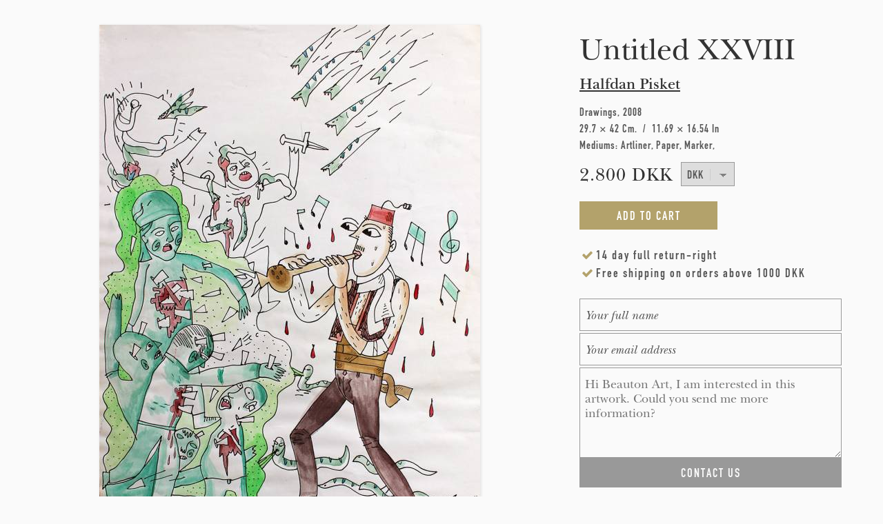

--- FILE ---
content_type: text/html; charset=utf-8
request_url: https://www.beautonart.com/original-art-drawings-for-sale-online/halfdan-pisket-untitled-xxviii
body_size: 17826
content:
<!DOCTYPE html PUBLIC "-//W3C//DTD HTML+RDFa 1.1//EN">
<html lang="en" dir="ltr" version="HTML+RDFa 1.1"
  xmlns:content="http://purl.org/rss/1.0/modules/content/"
  xmlns:dc="http://purl.org/dc/terms/"
  xmlns:foaf="http://xmlns.com/foaf/0.1/"
  xmlns:og="http://ogp.me/ns#"
  xmlns:rdfs="http://www.w3.org/2000/01/rdf-schema#"
  xmlns:sioc="http://rdfs.org/sioc/ns#"
  xmlns:sioct="http://rdfs.org/sioc/types#"
  xmlns:skos="http://www.w3.org/2004/02/skos/core#"
  xmlns:xsd="http://www.w3.org/2001/XMLSchema#" xmlns:fb="http://ogp.me/ns/fb#">
<head profile="http://www.w3.org/1999/xhtml/vocab">
<!--[if IE]><![endif]-->
<meta http-equiv="Content-Type" content="text/html; charset=utf-8" />
<meta content="Halfdan Pisket | Untitled XXVIII | Beauton Art Gallery" property="og:title" />
<meta content="article" property="og:type" />
<meta content="https://www.beautonart.com/original-art-drawings-for-sale-online/halfdan-pisket-untitled-xxviii" property="og:url" />
<meta content="Original drawing by Halfdan PisketHalfdan Pisket, b. 1985, was accepted at the Danish&amp;nbsp;Royal Academy of Art&amp;nbsp;at only&amp;nbsp;17 and at an age of only 35 he has, to&amp;nbsp;name a few, won the&amp;nbsp;following awards. The three year work grant from the Danish government, The&amp;nbsp;award for the most groundbreaking Danish graphic novelist, 2 times&amp;nbsp;Ping award for best Danish comic, The Karen Blixen award, Politikens Frit Flet award, Art poster of the year for Copenhagen Jazz Festival and&amp;nbsp;l" property="og:description" />
<meta content="Halfdan Pisket | Untitled XXVIII | Beauton Art Gallery" property="og:site_name" />
<meta content="Original drawing by Halfdan PisketHalfdan Pisket, b. 1985, was accepted at the Danish&amp;nbsp;Royal Academy of Art&amp;nbsp;at only&amp;nbsp;17 and at an age of only 35 he has, to&amp;nbsp;name a few, won the&amp;nbsp;following awards. The three year work grant from the Danish government, The&amp;nbsp;award for the most groundbreaking Danish graphic novelist, 2 times&amp;nbsp;Ping award for best Danish comic, The Karen Blixen award, Politikens Frit Flet award, Art poster of the year for Copenhagen Jazz Festival and&amp;nbsp;l" name="description" />
<meta content="drawings, expressive, illustrative, portraiture, artliner, paper, marker, black, brown, green, death, scenery, affordable art, art dealers, art for sale, art original,art websites, buy art, buy art online, buy original art, buy paintings, buy paintings online, canvas wall art, abstract art,contemporary art, contemporary arts, contemporary oil paintings, fine art, photography, fine art photography for sale, illustrations, framed art,home decor wall art, modern art, modern art paintings, office interior design,online art, online art gallery, original art, original art for sale, original painting,collage, drawings, pencil drawings, printmaking for sale, danish artists, uk artists, german artists,interior design help, nude photography, nude art, abstract art, best online galleries, fine art gallery" name="keywords" />
<meta content="Halfdan Pisket | Untitled XXVIII | Beauton Art Gallery" name="twitter:title" />
<meta content="https://www.beautonart.com/original-art-drawings-for-sale-online/halfdan-pisket-untitled-xxviii" name="twitter:url" />
<meta name="twitter:image" content="https://www.beautonart.com/sites/default/files/styles/share_image_style/public/57malerier-paintings-illustrations-farverig-maleri-illustration-kunst-galleri-halfdan.jpg?itok=rzUGNqak" />
<meta name="twitter:image:alt" content="Original drawing by Halfdan PisketHalfdan Pisket, b. 1985, was accepted at the Danish&amp;nbsp;Royal Academy of Art&amp;nbsp;at only&amp;nbsp;17 and at an age of only 35 he has, to&amp;nbsp;name a few, won the&amp;nbsp;following awards. The three year work grant from the Danish government, The&amp;nbsp;award for the most groundbreaking Danish graphic novelist, 2 times&amp;nbsp;Ping award for best Danish comic, The Karen Blixen award, Politikens Frit Flet award, Art poster of the year for Copenhagen Jazz Festival and&amp;nbsp;l" />
<meta name="twitter:description" content="Original drawing by Halfdan PisketHalfdan Pisket, b. 1985, was accepted at the Danish&amp;nbsp;Royal Academy of Art&amp;nbsp;at only&amp;nbsp;17 and at an age of only 35 he has, to&amp;nbsp;name a few, won the&amp;nbsp;" />
<meta name="thumbnail" content="https://www.beautonart.com/sites/default/files/styles/share_image_style/public/57malerier-paintings-illustrations-farverig-maleri-illustration-kunst-galleri-halfdan.jpg?itok=rzUGNqak" />
<meta property="og:image" content="https://www.beautonart.com/sites/default/files/styles/share_image_style/public/57malerier-paintings-illustrations-farverig-maleri-illustration-kunst-galleri-halfdan-udstilling.jpg?itok=mwtBBu1E" />
<meta property="og:image" content="https://www.beautonart.com/sites/default/files/styles/share_image_style/public/57malerier-paintings-illustrations-farverig-maleri-illustration-kunst-galleri-halfdan.jpg?itok=rzUGNqak" />
<link rel="shortcut icon" href="https://www.beautonart.com/favicon.png" type="image/png" />
<meta name="description" content="Original drawing by Halfdan Pisket" />
<meta name="generator" content="Drupal 7 (https://www.drupal.org)" />
<link rel="canonical" href="https://www.beautonart.com/original-art-drawings-for-sale-online/halfdan-pisket-untitled-xxviii" />
<link rel="shortlink" href="https://www.beautonart.com/node/2634" />
    <meta property="fb:admins" content="100001065158587"><meta property="fb:app_id" content="218827381889106"><meta property="fb:pages" content="119075604782127">
    <meta content="https://www.facebook.com/beautonart" property="og:article:publisher">
    <meta name="twitter:card" content="summary_large_image">
    <meta name="twitter:site" content="@beautonart">
    <meta name="twitter:creator" content="@beautonart">
    <meta content="https://pinterest.com/beautonart" property="og:see_also" />
    <meta content="https://plus.google.com/+Beautonartgallery" property="og:see_also" />
    <meta content="https://beautonart.tumblr.com" property="og:see_also" />
    <meta content="https://facebook.com/beautonart" property="og:see_also" />
    <meta content="https://instagram.com/beautonart" property="og:see_also" />
    <meta content="https://twitter.com/beautonart" property="og:see_also" />
    <meta name="p:domain_verify" content="df0bf738543c16a0bffbab94638b994e"/>
    <meta name="p:domain_verify" content="cf9d2bea93b0d928ef8d776a0b9bf200"/>
    <meta name="p:domain_verify" content="d1d18ccc3eca04ae693ceadd2e7c73e0"/>
  <title>Untitled XXVIII | Beauton Art Gallery</title>
    <style>

        #edit-save-selected-currency{
            display: none;
        }
        .zone-user-wrapper {
        position: fixed;
        z-index: 200;
        height: 56px;
        width: 100%;
        background-color: #fafafa;
        border-bottom: 2px solid #ddd;
        }

        .section-header{
            height: 58px;
        }

        .node-type-painting .block-system-main,
        #zone-header-wrapper{
            margin-top: 36px;
        }

        .front .block-system-main{
            margin-top: 0;
        }
        
        #main-logo-icon{
            background: url('/sites/all/themes/artunika/images/beauton-main-logo.png');
            background-size: contain;
            width: 35px;
            height: 35px;
        }
        #main-logo{
            position: absolute;
            padding: 11px 14px;
            z-index: 6000;
        }

        @media(max-width: 1023px){

            .section-header {
                margin-bottom: 36px;
            }

            .front .section-header{
                margin-bottom:0;
            }

            #main-nav .menu{
                display: none;
            }

            #main-logo{
                border-right: 1px solid #ddd;
            }

            #main-nav .menu-toggle{
                color: #333;
                padding: 14px 14px;
                box-sizing: border-box;
                border-left: 1px solid #ccc;
                position: absolute;
                right: 0;
            }
            /* margin mobile */
            #zone-content-wrapper{
                margin: 0 4.2%;
            }
            /* remove more link mobile */
            .view-header .block-header-more-link{
                display: none;
            }
            #zone-header-wrapper{
                margin-top: 0px;
            }

            .node-type-painting #zone-content-wrapper{
                margin-left: 6.2%;
                margin-right:6.2%;
            }
        }
        @media (min-width: 1024px) {
            #main-nav .menu-toggle{
                display: none;
            }
            #main-logo{
                left: -14px;
            }

            .gallery_view_select_Keywords,
            .gallery_view_select_Editions{
                display: none;
            }

            .section-header{
                margin-bottom: 36px;
            }

            .front .section-header{
                margin-bottom: 0;
            }
        }

        @media (max-width: 1219px) {
            .block-locale{
                display: none;
            }
        }

        @media (min-width: 1220px) {
            .block-locale {
                font-family: 'classification-text';
                font-size: 17px;
                font-weight: 100;
                letter-spacing: 2px;
                position: absolute;
                right: 0;
                z-index: 6000;
            }
        }
        @media(max-width: 767px){
            .node-type-painting .block-system-main,
            #zone-header-wrapper {
                margin-top: 0;

            }
            .node-type-painting #zone-content-wrapper{
                /*margin: 0;*/
                margin-left: 0;
                margin-right: 0;
            }
            .node-type-painting .artwork-page-info-wrapper,
            /*.node-type-painting .region-body-wrapper,*/
            .node-type-painting .painting-bottom{
                margin-left: 4.2%;
                margin-right: 4.2%;
            }
        }
    </style>
  <link type="text/css" rel="stylesheet" href="/sites/default/files/advagg_css/css__qRsQwMbcT-QPzhH83k8Yq691sDo51iym1K_Y3v79KZE__onPB5D8WDccGdEFvWngm8taUm-WqeS_IVcahyA_OwVY__q9r537Z8QBvxyfGiIjxYX7f0ZQPF55AAPqOivc1Kv84.css" media="all" />

<!--[if (lt IE 9)&(!IEMobile)]>
<link type="text/css" rel="stylesheet" href="/sites/default/files/advagg_css/css__zOMC66cnIQSND5K5dzaDsBn5bGQK-PD2DwYfeFyWed4__6Jty_Q_eMwnGa5E_G2UWwG_1HlaHhigw_bKG6S1e7bU__q9r537Z8QBvxyfGiIjxYX7f0ZQPF55AAPqOivc1Kv84.css" media="all" />
<![endif]-->

<!--[if gte IE 9]><!-->
<link type="text/css" rel="stylesheet" href="/sites/default/files/advagg_css/css__qQVcQDD_jpVHCWBE8p4pIc4TB8QL8-yu8v567nK0CCo__ScuRChBVtiW8i7LmwhQWo3dpgRwP5LT9Zitax49tseI__q9r537Z8QBvxyfGiIjxYX7f0ZQPF55AAPqOivc1Kv84.css" media="all" />
<!--<![endif]-->
  <script type="text/javascript">
<!--//--><![CDATA[//><!--
(function(i,s,o,r){i["GoogleAnalyticsObject"]=r;i[r]=i[r]||function(){(i[r].q=i[r].q||[]).push(arguments)},i[r].l=1*new Date()})(window,document,"script","ga");ga("create", "UA-70343208-1", {"cookieDomain":"auto","allowLinker":true});ga("require", "linker");ga("linker:autoLink", ["beautonart.dk","beautonart.com"]);ga("send", "pageview");
//--><!]]>
</script>
<script type="text/javascript" src="/sites/default/files/advagg_js/js__GM3GJPR36rRIz0TRkjC5OQwrioSyN9aoYRivDhCO_AM__qAl84FcCv2jyN22yFGS5Oc85cjd9zKX6p_cFNLGhe-M__q9r537Z8QBvxyfGiIjxYX7f0ZQPF55AAPqOivc1Kv84.js" defer="defer" async="async"></script>
<script type="text/javascript" src="/sites/default/files/advagg_js/js__3LuYkqUjZCBoSLlHr2m61kSbmsCSqUKFXy8HcWtx3W4__fjMmdyFoQfs65a7ohq9q0rrTzQSedREzEOJ7PEgkNE8__q9r537Z8QBvxyfGiIjxYX7f0ZQPF55AAPqOivc1Kv84.js" defer="defer" async="async"></script>
<script type="text/javascript" src="/sites/default/files/advagg_js/js__RvLVKOnTdQO4VBlh8z2t4GJAwCACZ-707Dk1YziIbCw__jKgQrz3ySZEo7CSTXI_sxIPOsT5V-2A8TKu4o1_Nkao__q9r537Z8QBvxyfGiIjxYX7f0ZQPF55AAPqOivc1Kv84.js" defer="defer" async="async"></script>
  <!--[if lt IE 9]><script src="http://html5shiv.googlecode.com/svn/trunk/html5.js"></script><![endif]-->
    <meta name="viewport" content="width=device-width, initial-scale=1.0">
</head>
<body class="html not-front not-logged-in page-node page-node- page-node-2634 node-type-painting i18n-en context-original-art-drawings-for-sale-online">
<div id="skip-link">
    <a href="#main-content" class="element-invisible element-focusable">Skip to main content</a>
  </div>
    <div class="page clearfix" id="page">
      <header id="section-header" class="section section-header">
  <div id="zone-user-wrapper" class="zone-wrapper zone-user-wrapper clearfix">  
  <div id="zone-user" class="zone zone-user clearfix container-12">
    <div class="grid-12 region region-user-second" id="region-user-second">
  <div class="region-inner region-user-second-inner">

<!--        -->
      <a id="main-logo" href="/" title="Beauton Art Gallery | Paintings, Drawings, Limited Editions Prints, Art Posters & More">
          <div id="main-logo-icon"></div>
      </a>
        <div class="block-main-menu">
          <div id="main-nav" class="stellarnav">
              <a id="#mtgl" class="menu-toggle full"><i class="fa fa-bars"></i></a>
            <ul style="display:;" class="menu"><li class="first expanded menu__item"><a title="Buy modern art. Here you will find our complete collection of modern art for sale. We represent established and emerging artists and our artists have graduated from some of the best international art academies and have participated in censored exhibitions, as well as received awards for their art.

We exhibit a wide variety of high quality modern art in the form of paintings, drawings, art posters and limited edition art prints, which has been hand-picked by our curators.

See our entire modern art collection online and get ideas and find inspiration for your own home interior. 

Here you can find modern abstract paintings, original art illustrations, water color drawings, drawings, limited edition art prints, posters, posters and much more. " href="/art/gallery">Art<i class="first expanded"></i></a><ul style="display:;" class="submenu"><li class="first last leaf submenu__item"><a title="Buy original modern art. Here you will find our complete collection of modern original art for sale from established and emerging artists. Our artists have graduated from some of the best international art academies and have participated in censored exhibitions, as well as received awards for their art.

We proudly present our large contemporary collection of contemporary original art in the form of modern paintings, drawings, illustrations, watercolor paintings, art posters and limited edition art prints. 

Quality is our primary focus, which is why each and every artwork is handpicked by highly skilled curators.

See our collection of modern original art online and get ideas and find inspiration for your own home interior." href="/art/gallery/originals">Original Art<i class="first last leaf"></i></a></li></ul></li><li class="leaf menu__item"><a title="Here at Beauton, we represent established and acclaimed artists and we look to find emerging strong talents who we predict a great future in art.

Our visual artists, artists, photographers & sculptures exhibit art within all genres, styles, sizes and media, and all works of art have been reviewed by our curators before being exhibited.

Our artists have been featured in international art magazines, won art competitions, attended international art fairs and been featured in art magazines such as American Art Magazine, Juxtapoz Magazine, SXSW Art, Vice and many more. It is our goal for our customers to exhibit a wide variety of varied art of high quality from the best artists." href="/artists">Artists<i class="leaf"></i></a></li><li class="leaf menu__item"><a title="Experience over fifty original paintings, drawings and limited edition art prints surrounded by Danish design classics at our art exhibition in Copenhagen." href="/art-blog-news/art-exhibition-copenhagen-paintings-drawings-limited-edition-art-posters">Exhibition<i class="leaf"></i></a></li><li class="expanded menu__item"><a title="We have a wide range of original paintings for sale from talented emerging artists.

If you need help finding the right painting for your home, our art service department is ready to help you." href="/art/gallery/paintings">Paintings<i class="expanded"></i></a><ul style="display:;" class="submenu"><li class="first leaf submenu__item"><a title="Abstract paintings uses a visual language of shape, form, color and line to create a composition which may exist with a degree of independence from visual references in the world. " href="/art/gallery/paintings/abstract">Abstract paintings<i class="first leaf"></i></a></li><li class="leaf submenu__item"><a title="Here you can see our collection of large-scale paintings." href="/art/gallery/paintings/very-large">Large Paintings<i class="leaf"></i></a></li><li class="last leaf submenu__item"><a title="Oil painting is the process of painting with pigments with a medium of drying oil as the binder. Commonly used drying oils include linseed oil, poppy seed oil, walnut oil, and safflower oil. The choice of oil imparts a range of properties to the oil paint, such as the amount of yellowing or drying time. Certain differences, depending on the oil, are also visible in the sheen of the paints. An artist might use several different oils in the same painting depending on specific pigments and effects desired. The paints themselves also develop a particular consistency depending on the medium. The oil may be boiled with a resin, such as pine resin or frankincense, to create a varnish prized for its body and gloss." href="/art/gallery/paintings/oil">Oil Paintings<i class="last leaf"></i></a></li></ul></li><li class="leaf menu__item"><a title="The drawing has been a popular and fundamental means of expression throughout human history. It is one of the simplest and most efficient means of communicating visual ideas.
Experience a wide selection of fine art drawings from our talented artists.

So, if you're looking for an original drawing you've come to the right place. Beauton Art have a an unique collection of drawings and illustrations by both acclaimed and talented new and young artists.

If you need help finding the perfect drawing for you, we are here to help you. Use the contact form to ask any question, and we will help and guide you easily and quickly" href="/art/gallery/drawings">Drawings<i class="leaf"></i></a></li><li class="expanded menu__item"><a title="Buy high quality art posters for your modern home. Beauton is a perfect place to buy high quality art posters online. We have a large selection of limited edition posters, linoleum prints, silkscreen and much more. We treat our posters with the same care and passion as our original artworks. We have therefore, with utmost reason and uncompromisingness, selected our collection of art posters. 

Be inspired by our art posters and find the decorations which matches your interior design." href="/art/gallery/posters-prints">Posters<i class="expanded"></i></a><ul style="display:;" class="submenu"><li class="first leaf submenu__item"><a title="Buy modern art posters online. Here you will find our complete collection of open edition modern art posters for sale from established and emerging artists. Our artists have graduated from some of the best international art academies and have participated in censored exhibitions, as well as received awards for their art.

We proudly present our large contemporary collection of reproductions of modern paintings, drawings, illustrations, watercolor paintings and more in the form of high quality art posters.

Quality is our primary focus, which is why each and every art poster is handpicked by highly skilled curators.

See our collection of modern art posters and get ideas and find inspiration for your own home interior design." href="/art/gallery/art-posters">Open Edition Art Posters<i class="first leaf"></i></a></li><li class="leaf submenu__item"><a title="Limited-edition art prints are an easy and affordable way to fill your surroundings with great art.
 
At Beauton Art Gallery we offer modern fine art prints of the highest quality from some of the most talented artists.

We offer numerous kinds of techniques such as screen printing, linocuts, giclee prints, engravings and many more, all of which are manufactured with the finest materials." href="/art/gallery/posters-prints/limited-edition">Limited Edition Art Posters<i class="leaf"></i></a></li><li class="leaf submenu__item"><a title="The photograph is a unique art form which can capture a brief moment in time but can also be manipulated to distort reality and take an abstract form within the inter-play between subject matter, light, contrast, texture, and color. Photographs of still life, nature, buildings, landscape and much more can often be seen in a new and different light when through the looking glass of our artistic photographers.

If you are interested in art photography and you would like to add an amazing art photography to your own art collection, then take a look at Beauton Art's wide selection of high quality artistic photographs from some of the best and most talented art photographers.

If you need help finding the right painting for your home, our art service department is ready to help you." href="/art/gallery/photographs">Art Photography<i class="leaf"></i></a></li><li class="leaf submenu__item"><a title="Serigraph printing also known as screen printing is a printing technique whereby a mesh is used to transfer ink onto a substrate, except in areas made impermeable to the ink by a blocking stencil. A blade or squeegee is moved across the screen to fill the open mesh apertures with ink, and a reverse stroke then causes the screen to touch the substrate momentarily along a line of contact. This causes the ink to wet the substrate and be pulled out of the mesh apertures as the screen springs back after the blade has passed." href="/art/gallery/serigraphs">Serigraphy Prints<i class="leaf"></i></a></li><li class="leaf submenu__item"><a title="Linocut is a printmaking technique, a variant of woodcut in which a sheet of linoleum (sometimes mounted on a wooden block) is used for a relief surface. A design is cut into the linoleum surface with a sharp knife, V-shaped chisel or gouge, with the raised (uncarved) areas representing a reversal (mirror image) of the parts to show printed. The linoleum sheet is inked with a roller (called a brayer), and then impressed onto paper or fabric. " href="/art/gallery/linocuts">Linocut Prints<i class="leaf"></i></a></li><li class="last leaf submenu__item"><a title="Lithography is a method of printing from a stone (lithographic limestone) or a metal plate with a ball grained surface." href="/art/gallery/lithographs">Lithography Prints<i class="last leaf"></i></a></li></ul></li><li class="leaf menu__item"><a title="Stay updated with news about upcoming artists, interesting new art and upcoming exhibitions.
Here you will find news about new artists and new paintings, drawings and other art projects. Upcoming exhibitions; when and where and interesting new art and much more." href="/art-blog-news">News<i class="leaf"></i></a></li><li class="last expanded menu__item"><a title="see more" href="/about-beauton-art-gallery">More<i class="last expanded"></i></a><ul style="display:;" class="submenu"><li class="first leaf submenu__item"><a title="Video art can take many forms: it can be part of an installation, or an artwork by itself. Video art is also used to record and document an artist's performance or performance art.
Be inspired by art videos with specially selected works of art." href="/art-video">Art Videos<i class="first leaf"></i></a></li><li class="leaf submenu__item"><a title="Creative environment, decoration, street art, installations, murals, new media, paintings and interactive art." href="/art-projects">Art Projects<i class="leaf"></i></a></li><li class="leaf submenu__item"><a title="Contact Beauton Art Gallery - Online art gallery, buy beautiful abstract paintings, modern sculptures, fantastic illustrations - for sale. Feel free to contact Beauton Art Gallery if you have a question or a request." href="/contact-beauton-art-gallery">Contact<i class="leaf"></i></a></li><li class="last leaf submenu__item"><a title="Login for artists, staff and curators." href="/user/login">Login<i class="last leaf"></i></a></li></ul></li></ul>          </div>
        </div>


        <div class="block-locale">
        <ul class="language-switcher-locale-url"><li class="da first"><a href="https://www.beautonart.dk/orginale-tegneserie-comics-tegninger-illustrationer-til-salg-online/halfdan-pisket-uden-titel-xxviii" class="language-link" xml:lang="da" title="Uden Titel XXVIII">DK</a></li><li class="en last active"><a href="https://www.beautonart.com/original-art-drawings-for-sale-online/halfdan-pisket-untitled-xxviii" class="language-link active" xml:lang="en" title="Untitled XXVIII">ENG</a></li></ul>        </div>

  </div>
</div>  </div>
</div></header>
<!--<div id="customDotsWrapper"><div id="customDots"></div></div>-->    
      <section id="section-content" class="section section-content">
  <div id="zone-content-wrapper" class="zone-wrapper zone-content-wrapper clearfix">  
  <div id="zone-content" class="zone zone-content clearfix container-24">    
        
        <div class="grid-24 region region-content region-content-painting" id="region-content">
  <div class="region-inner region-content-inner">
    <a id="main-content"></a>
    
        <div class="tabs clearfix"></div>    
    <div class="block block-system frontpage-block-border block-main block-system-main odd block-without-title" id="block-system-main">
  <div class="block-inner clearfix">
                
    <div class="content clearfix">
      <div class="node node-painting view-mode-full clearfix">

    
  
        <div class="ds-region-image-left grid-16 alpha  painting-image-left">
        <div class="artwork-page-images-wrapper">
            <div class="inner-artwork slides owl-carousel"><div class="even slide main_image shadow"><a href="https://www.beautonart.com/original-art-drawings-for-sale-online/halfdan-pisket-untitled-xxviii?maxWidth=80%25&amp;maxHeight=80%25&amp;inline=true&amp;title=Untitled%20XXVIII%20%7C%20Drawings%20%7C%20Halfdan%20Pisket%20%7C%20Beauton%20Art%20Gallery#picture-colorbox-xf4ozNjasU" class="colorbox-inline active" rel="gallery-node-2634"><picture  title="Untitled XXVIII | Drawings | Halfdan Pisket | Beauton Art Gallery">
<!--[if IE 9]><video style="display: none;"><![endif]-->
<source srcset="https://www.beautonart.com/sites/default/files/styles/artwork_mobile/public/57malerier-paintings-illustrations-farverig-maleri-illustration-kunst-galleri-halfdan.jpg?itok=J2lEzLOn&amp;timestamp=1399802240 1x" media="(max-width: 520px)" />
<source srcset="https://www.beautonart.com/sites/default/files/styles/artwork_narrow/public/57malerier-paintings-illustrations-farverig-maleri-illustration-kunst-galleri-halfdan.jpg?itok=X2hpWE4Q&amp;timestamp=1399802240 1x" media="(max-width: 1023px)" />
<source srcset="https://www.beautonart.com/sites/default/files/styles/large/public/57malerier-paintings-illustrations-farverig-maleri-illustration-kunst-galleri-halfdan.jpg?itok=g31Vkg9v&amp;timestamp=1399802240 1x" media="(max-width: 1219px)" />
<source srcset="https://www.beautonart.com/sites/default/files/styles/arwork_wide_primary_image/public/57malerier-paintings-illustrations-farverig-maleri-illustration-kunst-galleri-halfdan.jpg?itok=fr9V-Smf&amp;timestamp=1399802240 1x" media="(min-width: 1220px)" />
<!--[if IE 9]></video><![endif]-->
<img  src="https://www.beautonart.com/sites/default/files/styles/arwork_wide_primary_image/public/57malerier-paintings-illustrations-farverig-maleri-illustration-kunst-galleri-halfdan.jpg?itok=fr9V-Smf&amp;timestamp=1399802240" alt="drawings, expressive, illustrative, portraiture, botany, cartoons, movement, black, brown, green, artliner, paper, marker, death, scenery, Buy original high quality art. Paintings, drawings, limited edition prints &amp; posters by talented artists." title="Untitled XXVIII | Drawings | Halfdan Pisket | Beauton Art Gallery" />
</picture></a><div style="display: none;"><div id="picture-colorbox-xf4ozNjasU" class="picture-colorbox-container"><span lazyload="lazyload"  title="Untitled XXVIII | Drawings | Halfdan Pisket | Beauton Art Gallery">
<!--[if IE 9]><video style="display: none;"><![endif]-->
<source data-srcset="https://www.beautonart.com/sites/default/files/57malerier-paintings-illustrations-farverig-maleri-illustration-kunst-galleri-halfdan.jpg?timestamp=1399802240 1x" media="(max-width: 520px)" />
<source data-srcset="https://www.beautonart.com/sites/default/files/57malerier-paintings-illustrations-farverig-maleri-illustration-kunst-galleri-halfdan.jpg?timestamp=1399802240 1x" media="(min-width: 1220px)" />
<!--[if IE 9]></video><![endif]-->
<img  src="https://www.beautonart.com/sites/default/files/57malerier-paintings-illustrations-farverig-maleri-illustration-kunst-galleri-halfdan.jpg?timestamp=1399802240" alt="drawings, expressive, illustrative, portraiture, botany, cartoons, movement, black, brown, green, artliner, paper, marker, death, scenery, Buy original high quality art. Paintings, drawings, limited edition prints &amp; posters by talented artists." title="Untitled XXVIII | Drawings | Halfdan Pisket | Beauton Art Gallery" />
</span></div></div></div><div class="img-detail"><div class="painting-wall-closeup-table"><div class="even painting-wall-closeup-cell grid-4 alpha omega slide shadow"><a href="https://www.beautonart.com/original-art-drawings-for-sale-online/halfdan-pisket-untitled-xxviii?maxWidth=80%25&amp;maxHeight=80%25&amp;inline=true&amp;title=Untitled%20XXVIII%20%7C%20Drawings%20%7C%20Halfdan%20Pisket%20%7C%20Beauton%20Art%20Gallery#picture-colorbox-Zby25DULxZ" class="colorbox-inline active" rel="gallery-node-2634"><picture  title="Untitled XXVIII | Drawings | Halfdan Pisket | Beauton Art Gallery">
<!--[if IE 9]><video style="display: none;"><![endif]-->
<source srcset="https://www.beautonart.com/sites/default/files/styles/artwork_mobile/public/57malerier-paintings-illustrations-farverig-maleri-illustration-kunst-galleri-halfdan-udstilling.jpg?itok=SeWbWkqI&amp;timestamp=1399802240 1x" media="(max-width: 520px)" />
<source srcset="https://www.beautonart.com/sites/default/files/styles/artwork_narrow/public/57malerier-paintings-illustrations-farverig-maleri-illustration-kunst-galleri-halfdan-udstilling.jpg?itok=k7kelauM&amp;timestamp=1399802240 1x" media="(max-width: 1023px)" />
<source srcset="https://www.beautonart.com/sites/default/files/styles/large/public/57malerier-paintings-illustrations-farverig-maleri-illustration-kunst-galleri-halfdan-udstilling.jpg?itok=rrf8S8d5&amp;timestamp=1399802240 1x" media="(max-width: 1219px)" />
<source srcset="https://www.beautonart.com/sites/default/files/styles/painting-wall-closeup/public/57malerier-paintings-illustrations-farverig-maleri-illustration-kunst-galleri-halfdan-udstilling.jpg?itok=vuM0NV5p&amp;timestamp=1399802240 1x" media="(min-width: 1220px)" />
<!--[if IE 9]></video><![endif]-->
<img  src="https://www.beautonart.com/sites/default/files/styles/painting-wall-closeup/public/57malerier-paintings-illustrations-farverig-maleri-illustration-kunst-galleri-halfdan-udstilling.jpg?itok=vuM0NV5p&amp;timestamp=1399802240" alt="drawings, expressive, illustrative, portraiture, botany, cartoons, movement, black, brown, green, artliner, paper, marker, death, scenery, Buy original high quality art. Paintings, drawings, limited edition prints &amp; posters by talented artists." title="Untitled XXVIII | Drawings | Halfdan Pisket | Beauton Art Gallery" />
</picture></a><div style="display: none;"><div id="picture-colorbox-Zby25DULxZ" class="picture-colorbox-container"><span lazyload="lazyload"  title="Untitled XXVIII | Drawings | Halfdan Pisket | Beauton Art Gallery">
<!--[if IE 9]><video style="display: none;"><![endif]-->
<source data-srcset="https://www.beautonart.com/sites/default/files/57malerier-paintings-illustrations-farverig-maleri-illustration-kunst-galleri-halfdan-udstilling.jpg?timestamp=1399802240 1x" media="(max-width: 520px)" />
<source data-srcset="https://www.beautonart.com/sites/default/files/57malerier-paintings-illustrations-farverig-maleri-illustration-kunst-galleri-halfdan-udstilling.jpg?timestamp=1399802240 1x" media="(min-width: 1220px)" />
<!--[if IE 9]></video><![endif]-->
<img  src="https://www.beautonart.com/sites/default/files/57malerier-paintings-illustrations-farverig-maleri-illustration-kunst-galleri-halfdan-udstilling.jpg?timestamp=1399802240" alt="drawings, expressive, illustrative, portraiture, botany, cartoons, movement, black, brown, green, artliner, paper, marker, death, scenery, Buy original high quality art. Paintings, drawings, limited edition prints &amp; posters by talented artists." title="Untitled XXVIII | Drawings | Halfdan Pisket | Beauton Art Gallery" />
</span></div></div></div></div></div></div>
        </div>
    </div>
        <div id="customDotsWrapper"><div id="customDots"></div></div>
    
    <div class="artwork-page-info-wrapper grid-8 omega">
                      <div class="info-right-wrapper ds-region-info-right painting-info-right">
              <div class="info-right"><div class="field field-name-title"><h1>Untitled XXVIII</h1></div><div class="field field-name-artist-paintings"><div class="field field-name-field-node-artist-reference"><a href="https://www.beautonart.com/artist-illustrator-cartoonist-painter-halfdan-pisket">Halfdan Pisket</a></div></div><h2><div class="even field-category classification">drawings</div></h2><div class="even classification">2008</div><div class="even classification field-name-field-dimensions"><div class="cm">29.7 &times; 42 cm</div><div class="in">11.69 &times; 16.54 in</div></div><div class="label-inline classification">Mediums:&nbsp;</div><div class="even classification field-name-field-tax-medium">artliner</div><div class="odd classification field-name-field-tax-medium">paper</div><div class="even classification field-name-field-tax-medium">marker</div><div class="field field-name-commerce-price field-type-commerce-price field-label-hidden"><div class="field-items"><div class="field-item even"><table class="inline commerce-price-savings-formatter-prices commerce-price-savings-formatter-prices-inline commerce-price-savings-formatter-prices-count-1 commerce-price-savings-formatter-prices-unchanged">
<tbody>
 <tr class="commerce-price-savings-formatter-price-row odd"><td class="commerce-price-savings-formatter-price"><span class="price-amount">2.800 DKK</span></td> </tr>
</tbody>
</table>
</div></div></div><form action="/original-art-drawings-for-sale-online/halfdan-pisket-untitled-xxviii" method="post" id="commerce-multicurrency-selector-form" accept-charset="UTF-8"><div><div class="form-item form-type-select form-item-selected-currency">
 <select id="edit-selected-currency" name="selected_currency" class="form-select"><option value="AUD">AUD</option><option value="CAD">CAD</option><option value="CHF">CHF</option><option value="DKK" selected="selected">DKK</option><option value="EUR">EUR</option><option value="GBP">GBP</option><option value="ISK">ISK</option><option value="JPY">JPY</option><option value="MXN">MXN</option><option value="NOK">NOK</option><option value="PLN">PLN</option><option value="RUB">RUB</option><option value="SEK">SEK</option><option value="USD">USD</option></select>
</div>
<input type="submit" id="edit-save-selected-currency" name="op" value="Save" class="form-submit" /><input type="hidden" name="form_build_id" value="form-Rh8aGeXAWuDl3zu2K8ubWHI3fiunAq9pw8iDVz2MEh4" />
<input type="hidden" name="form_id" value="commerce_multicurrency_selector_form" />
</div></form><div class="field field-name-field-product-reference"><form class="commerce-add-to-cart commerce-cart-add-to-cart-form-1358 in-stock" autocomplete="off" action="/original-art-drawings-for-sale-online/halfdan-pisket-untitled-xxviii" method="post" id="commerce-cart-add-to-cart-form-1358" accept-charset="UTF-8"><div><input type="hidden" name="product_id" value="1358" />
<input type="hidden" name="form_build_id" value="form-UI-Bq-8vRHLPDuqnoo4bTLQrBpxm4xlnAWcE8F-1khw" />
<input type="hidden" name="form_id" value="commerce_cart_add_to_cart_form_1358" />
<div id="edit-line-item-fields" class="form-wrapper"></div><input type="hidden" name="quantity" value="1" />
<input type="submit" id="edit-submit" name="op" value="Add to cart" class="form-submit" /></div></form></div><div class="field field-name-show-returnright"><div class="info-artwork-list"><i class="icon-ok"></i><span class="info-artwork-list-rr">14 day full return-right</span></div><div class="info-artwork-list"><i class="icon-ok"></i><span class="info-artwork-list-rr">Free shipping on orders above 1000 DKK</span></div></div><div class="field field-name-simple-contact-form-dsuite"><noscript>
  <style>form.antibot { display: none !important; }</style>
  <div class="antibot-no-js antibot-message antibot-message-warning messages warning">
    You must have JavaScript enabled to use this form.  </div>
</noscript>
<form class="webform-client-form webform-client-form-4818 antibot" action="/antibot" method="post" id="webform-client-form-4818" accept-charset="UTF-8"><div><div  class="form-item webform-component webform-component-textfield webform-component--name">
  <label class="element-invisible" for="edit-submitted-name">Name <span class="form-required" title="This field is required.">*</span></label>
 <input required="required" placeholder="Your full name" type="text" id="edit-submitted-name" name="submitted[name]" value="" size="60" maxlength="128" class="form-text required" />
</div>
<div  class="form-item webform-component webform-component-email webform-component--e-mail">
  <label class="element-invisible" for="edit-submitted-e-mail">E-Mail <span class="form-required" title="This field is required.">*</span></label>
 <input required="required" class="email form-text form-email required" placeholder="Your email address" type="email" id="edit-submitted-e-mail" name="submitted[e_mail]" size="60" />
</div>
<div  class="form-item webform-component webform-component-textarea webform-component--message">
  <label class="element-invisible" for="edit-submitted-message">Message <span class="form-required" title="This field is required.">*</span></label>
 <div class="form-textarea-wrapper"><textarea required="required" placeholder="Hi Beauton Art, I am interested in this artwork. Could you send me more information?" id="edit-submitted-message" name="submitted[message]" cols="60" rows="5" class="form-textarea required"></textarea></div>
</div>
<input type="hidden" name="details[sid]" />
<input type="hidden" name="details[page_num]" value="1" />
<input type="hidden" name="details[page_count]" value="1" />
<input type="hidden" name="details[finished]" value="0" />
<input type="hidden" name="form_build_id" value="form-LN8GSz1tO-hJH7DuMSrsFJeUplr1CgCf4zou8JuX-UA" />
<input type="hidden" name="form_id" value="webform_client_form_4818" />
<input type="hidden" name="antibot_key" value="" />
<div class="form-actions"><input class="webform-submit button-primary form-submit" type="submit" name="op" value="Contact us" /></div></div></form></div></div>
            </div>
          
                        <div class="region-body-wrapper artwork-form ds-region-info-right">
                  <div class="region-body"><div class="field field-name-body"><p>Original drawing by Halfdan Pisket</p>
</div><div class="field field-name-show-type-desc"><p>Halfdan Pisket, b. 1985, was accepted at the Danish&nbsp;Royal Academy of Art&nbsp;at only&nbsp;17 and at an age of only 35 he has, to&nbsp;name a few, won the&nbsp;following awards. The three year work grant from the Danish government, The&nbsp;award for the most groundbreaking Danish graphic novelist, 2 times&nbsp;Ping award for best Danish comic, The Karen Blixen award, Politikens Frit Flet award, Art poster of the year for Copenhagen Jazz Festival and&nbsp;last years first price at the&nbsp;the second largest&nbsp;comics&nbsp;festival in&nbsp;Europe "Grand Prix de Festival International de la Bande Dessinée, Angoulême". He was referred to as the Danish wonderboy in connection with the award and&nbsp;praised by the Danish press.</p>

<p>Pisket works with graphics, illustration, animation, video &amp; comics. Where storytelling always is the center of Halfdan's works, whether it's video or drawings. His technique and detail is intensive which charges the work with &nbsp;immediacy and strong feelings. The viewer is invited into his works to experience something new and unknown by comparing it to something we know.</p>
</div></div>
              </div>
          
              </div>
        <div class="frontpage-block-border grid-24 alpha omega"></div>
                <div class="ds-region-bottom grid-24 alpha omega  painting-bottom">
            <div class="artwork-bottom"><div class="field field-name-artworks-for-sale-h2-code-field"><h1 class="subheader">Artworks for sale</h1></div><div class="field field-name-field-node-artist-reference"><div class="ds-1col node node-artist view-mode-artist_paintings_viewmode clearfix ">

  
  <div class="view view-node-artist-view-paintings view-id-node_artist_view_paintings view-display-id-entity_view_3 artworks-msnry-artwork view-dom-id-6612f74ab4a75ab2ae2f08fcb225336b">
        
  
  
      <div class="view-content grid are-images-unloaded">
      <div class="grid__col-sizer"></div>
<div class="grid__gutter-sizer"></div>
  <div class="grid-item artwork">
      
          <div class="shadow"><a href="https://www.beautonart.com/drawing-people-surrealistic-untitled-halfdan-pisket-5"><picture  title="Original drawing by Halfdan Pisket - Beauton Art Gallery - Paintings, drawings and illustraions.">
<!--[if IE 9]><video style="display: none;"><![endif]-->
<source data-srcset="https://www.beautonart.com/sites/default/files/styles/mobile_column/public/halfdan-pisket-illustration-tegninger-tegning-drawings-drawing-art-black-white-sort-hvid-kunst-udstilling-exhibition-beauton-art-gallery-yellow-gul-sex-hest-kvinde-woman-horse_0.jpg?itok=9slhOT7o&amp;timestamp=1461122746 1x" media="(max-width: 520px)" />
<source data-srcset="https://www.beautonart.com/sites/default/files/styles/narrow_two_column/public/halfdan-pisket-illustration-tegninger-tegning-drawings-drawing-art-black-white-sort-hvid-kunst-udstilling-exhibition-beauton-art-gallery-yellow-gul-sex-hest-kvinde-woman-horse_0.jpg?itok=8hhwVEvK&amp;timestamp=1461122746 1x" media="(max-width: 1023px)" />
<source data-srcset="https://www.beautonart.com/sites/default/files/styles/normal_three_column_/public/halfdan-pisket-illustration-tegninger-tegning-drawings-drawing-art-black-white-sort-hvid-kunst-udstilling-exhibition-beauton-art-gallery-yellow-gul-sex-hest-kvinde-woman-horse_0.jpg?itok=hngn9Ing&amp;timestamp=1461122746 1x" media="(max-width: 1219px)" />
<source data-srcset="https://www.beautonart.com/sites/default/files/styles/gallery_view_images/public/halfdan-pisket-illustration-tegninger-tegning-drawings-drawing-art-black-white-sort-hvid-kunst-udstilling-exhibition-beauton-art-gallery-yellow-gul-sex-hest-kvinde-woman-horse_0.jpg?itok=1xZ8j-wb&amp;timestamp=1461122746 1x" media="(min-width: 1220px)" />
<!--[if IE 9]></video><![endif]-->
<img  class="lazyload" src="https://www.beautonart.com/sites/default/files/styles/gallery_view_images/public/halfdan-pisket-illustration-tegninger-tegning-drawings-drawing-art-black-white-sort-hvid-kunst-udstilling-exhibition-beauton-art-gallery-yellow-gul-sex-hest-kvinde-woman-horse_0.jpg?itok=1xZ8j-wb&amp;timestamp=1461122746" alt="sex fuck horse dick behind black strong and expressive art illustrations and drawings, talented Danish illustrator, cartoonist, faverige" title="Original drawing by Halfdan Pisket - Beauton Art Gallery - Paintings, drawings and illustraions." />
</picture></a></div>

<div class="artwork-info-wrapper">

<div class="artwork-types"><h2 class="ellipsis"><a title="The drawing has been a popular and fundamental means of public expression throughout human history. It is one of the simplest and most efficient means of communicating visual ideas.

The wide availability of drawing instruments makes drawing one of the most common artistic activities. Instruments include graphite pencils, pen and ink, inked brushes, wax color pencils, crayons, charcoal, chalk, pastels, various kinds of erasers, markers, styluses, various metals (such as silverpoint) and electronic drawing.
" href="https://www.beautonart.com/art/gallery/drawings">drawing</a></h2></div>
<div class="artwork-artist-name"><h2 class="ellipsis"><a title="Artist - Halfdan Pisket - keywords, expressive, figurative, illustrative, portraiture, bodies, cartoons, sexuality, wildlife, black, white, yellow, paper, marker, erotic, men, sexual" href="https://www.beautonart.com/artist-illustrator-cartoonist-painter-halfdan-pisket">Halfdan Pisket</a></h2></div>

<div class="artwork-title"><h2 class="ellipsis"><a title="Untitled XXI - Halfdan Pisket - keywords, expressive, figurative, illustrative, portraiture, bodies, cartoons, sexuality, wildlife, black, white, yellow, paper, marker, erotic, men, sexual" href="https://www.beautonart.com/drawing-people-surrealistic-untitled-halfdan-pisket-5">Untitled XXI</a></h2></div>

<div class="artwork-price"><table class="inline commerce-price-savings-formatter-prices commerce-price-savings-formatter-prices-inline commerce-price-savings-formatter-prices-count-1 commerce-price-savings-formatter-prices-unchanged">
<tbody>
 <tr class="commerce-price-savings-formatter-price-row odd"><td class="commerce-price-savings-formatter-price"><span class="price-amount">2.800 DKK</span></td> </tr>
</tbody>
</table>
</div>

</div>    </div>
  <div class="grid-item artwork">
      
          <div class="shadow"><a href="https://www.beautonart.com/art-posters/art-prints-glicee/halfdan-pisket-drown"><picture  title="Drown | Posters-prints, Giclee-print | Halfdan Pisket | Beauton Art Gallery">
<!--[if IE 9]><video style="display: none;"><![endif]-->
<source data-srcset="https://www.beautonart.com/sites/default/files/styles/mobile_column/public/a3-halfdan-pisket-drown-kunst-plakater-posters-beauton-art.jpg?itok=Xy3wiPn4&amp;timestamp=1573592909 1x" media="(max-width: 520px)" />
<source data-srcset="https://www.beautonart.com/sites/default/files/styles/narrow_two_column/public/a3-halfdan-pisket-drown-kunst-plakater-posters-beauton-art.jpg?itok=-Zkb76KH&amp;timestamp=1573592909 1x" media="(max-width: 1023px)" />
<source data-srcset="https://www.beautonart.com/sites/default/files/styles/normal_three_column_/public/a3-halfdan-pisket-drown-kunst-plakater-posters-beauton-art.jpg?itok=EqO3el0q&amp;timestamp=1573592909 1x" media="(max-width: 1219px)" />
<source data-srcset="https://www.beautonart.com/sites/default/files/styles/gallery_view_images/public/a3-halfdan-pisket-drown-kunst-plakater-posters-beauton-art.jpg?itok=ynckrLmO&amp;timestamp=1573592909 1x" media="(min-width: 1220px)" />
<!--[if IE 9]></video><![endif]-->
<img  class="lazyload" src="https://www.beautonart.com/sites/default/files/styles/gallery_view_images/public/a3-halfdan-pisket-drown-kunst-plakater-posters-beauton-art.jpg?itok=ynckrLmO&amp;timestamp=1573592909" alt="posters-prints, giclee-print, figurative, graphical, illustrative, portraiture, bodies, cartoons, people, sexuality, black, blue, brown, green, orange, ink, paper, contemporary-art, danish, decorative, design, erotic, interior, interior-design, men, modern, modern-art, nordic, nude, posters, scandinavien, sexual, sketch, Buy original high quality art. Paintings, drawings, limited edition prints &amp; posters by talented artists." title="Drown | Posters-prints, Giclee-print | Halfdan Pisket | Beauton Art Gallery" />
</picture></a></div>

<div class="artwork-info-wrapper">

<div class="artwork-types"><h2 class="ellipsis"><a title="Shop high quality handmade art posters by&nbsp;acclaimed and independent artists and designers from around the world. All art prints are carefully curated by the gallery to ensure the highest quality. Find ideas and inspiration for quality art wall in your own home. Worldwide shipping available. Discover modern art posters and limited edition prints which is perfect for&nbsp;your interior design.

Beauton is a perfect place to shop high quality art posters&nbsp;online. Our&nbsp;fine art prints are printed with archival high-grade inks and the best quality&nbsp;fine art paper. Which will make them last for&nbsp;generations&nbsp;ensuring that it will keep their strong colors and not turn yellow, brittle or crack over time.
" href="https://www.beautonart.com/art/gallery/posters-prints">posters & prints</a>, <a title="Giclée (zhee-klay) is a neologism coined in 1991 by printmaker Jack Duganne for fine art digital prints made on inkjet printers.

The name originally applied to fine art prints created on Iris printers in a process invented in the late 1980s but has since come to mean any inkjet print. It is often used by artists, galleries, and print shops to suggest high quality printing.
" href="https://www.beautonart.com/art/gallery/giclee-print">giclee</a></h2></div>
<div class="artwork-artist-name"><h2 class="ellipsis"><a title="Artist - Halfdan Pisket - keywords, figurative, graphical, illustrative, portraiture, bodies, cartoons, people, sexuality, black, blue, brown, green, orange, ink, paper, contemporary-art, danish, decorative, design, erotic, interior, interior-design, men, modern, modern-art" href="https://www.beautonart.com/artist-illustrator-cartoonist-painter-halfdan-pisket">Halfdan Pisket</a></h2></div>

<div class="artwork-title"><h2 class="ellipsis"><a title="Drown - Halfdan Pisket - keywords, figurative, graphical, illustrative, portraiture, bodies, cartoons, people, sexuality, black, blue, brown, green, orange, ink, paper, contemporary-art, danish, decorative, design, erotic, interior, interior-design, men, modern, modern-art" href="https://www.beautonart.com/art-posters/art-prints-glicee/halfdan-pisket-drown">Drown</a></h2></div>

<div class="artwork-price"><table class="inline commerce-price-savings-formatter-prices commerce-price-savings-formatter-prices-inline commerce-price-savings-formatter-prices-count-1 commerce-price-savings-formatter-prices-unchanged">
<tbody>
 <tr class="commerce-price-savings-formatter-price-row odd"><td class="commerce-price-savings-formatter-price"><span class="price-amount">350 DKK</span></td> </tr>
</tbody>
</table>
</div>

</div>    </div>
  <div class="grid-item artwork">
      
          <div class="shadow"><a href="https://www.beautonart.com/art-posters/posters-prints-giclee-print/halfdan-pisket-city"><picture  title="City | Posters-prints, Giclee-print | Halfdan Pisket | Beauton Art Gallery">
<!--[if IE 9]><video style="display: none;"><![endif]-->
<source data-srcset="https://www.beautonart.com/sites/default/files/styles/mobile_column/public/a3-halfdan-pisket-city-i-kunst-plakater-posters-beauton-art.jpg?itok=irMRnJxI&amp;timestamp=1679502897 1x" media="(max-width: 520px)" />
<source data-srcset="https://www.beautonart.com/sites/default/files/styles/narrow_two_column/public/a3-halfdan-pisket-city-i-kunst-plakater-posters-beauton-art.jpg?itok=7jp3Poct&amp;timestamp=1679502897 1x" media="(max-width: 1023px)" />
<source data-srcset="https://www.beautonart.com/sites/default/files/styles/normal_three_column_/public/a3-halfdan-pisket-city-i-kunst-plakater-posters-beauton-art.jpg?itok=IM5iINiT&amp;timestamp=1679502897 1x" media="(max-width: 1219px)" />
<source data-srcset="https://www.beautonart.com/sites/default/files/styles/gallery_view_images/public/a3-halfdan-pisket-city-i-kunst-plakater-posters-beauton-art.jpg?itok=MHSaTZdD&amp;timestamp=1679502897 1x" media="(min-width: 1220px)" />
<!--[if IE 9]></video><![endif]-->
<img  class="lazyload" src="https://www.beautonart.com/sites/default/files/styles/gallery_view_images/public/a3-halfdan-pisket-city-i-kunst-plakater-posters-beauton-art.jpg?itok=MHSaTZdD&amp;timestamp=1679502897" alt="posters-prints, giclee-print, colorful, expressive, illustrative, pop, cartoons, people, sexuality, black, purple, red, ink, paper, buildings, cigarettes, cities, contemporary-art, copenhagen, dark, graffiti, wild, Buy original high quality art. Paintings, drawings, limited edition prints &amp; posters by talented artists." title="City | Posters-prints, Giclee-print | Halfdan Pisket | Beauton Art Gallery" />
</picture></a></div>

<div class="artwork-info-wrapper">

<div class="artwork-types"><h2 class="ellipsis"><a title="Shop high quality handmade art posters by&nbsp;acclaimed and independent artists and designers from around the world. All art prints are carefully curated by the gallery to ensure the highest quality. Find ideas and inspiration for quality art wall in your own home. Worldwide shipping available. Discover modern art posters and limited edition prints which is perfect for&nbsp;your interior design.

Beauton is a perfect place to shop high quality art posters&nbsp;online. Our&nbsp;fine art prints are printed with archival high-grade inks and the best quality&nbsp;fine art paper. Which will make them last for&nbsp;generations&nbsp;ensuring that it will keep their strong colors and not turn yellow, brittle or crack over time.
" href="https://www.beautonart.com/art/gallery/posters-prints">posters & prints</a>, <a title="Giclée (zhee-klay) is a neologism coined in 1991 by printmaker Jack Duganne for fine art digital prints made on inkjet printers.

The name originally applied to fine art prints created on Iris printers in a process invented in the late 1980s but has since come to mean any inkjet print. It is often used by artists, galleries, and print shops to suggest high quality printing.
" href="https://www.beautonart.com/art/gallery/giclee-print">giclee</a></h2></div>
<div class="artwork-artist-name"><h2 class="ellipsis"><a title="Artist - Halfdan Pisket - keywords, colorful, expressive, illustrative, pop, cartoons, people, sexuality, black, purple, red, ink, paper, buildings, cigarettes, cities, contemporary-art, copenhagen, dark, graffiti, wild" href="https://www.beautonart.com/artist-illustrator-cartoonist-painter-halfdan-pisket">Halfdan Pisket</a></h2></div>

<div class="artwork-title"><h2 class="ellipsis"><a title="City - Halfdan Pisket - keywords, colorful, expressive, illustrative, pop, cartoons, people, sexuality, black, purple, red, ink, paper, buildings, cigarettes, cities, contemporary-art, copenhagen, dark, graffiti, wild" href="https://www.beautonart.com/art-posters/posters-prints-giclee-print/halfdan-pisket-city">City</a></h2></div>

<div class="artwork-price"><table class="inline commerce-price-savings-formatter-prices commerce-price-savings-formatter-prices-inline commerce-price-savings-formatter-prices-count-1 commerce-price-savings-formatter-prices-unchanged">
<tbody>
 <tr class="commerce-price-savings-formatter-price-row odd"><td class="commerce-price-savings-formatter-price"><span class="price-amount">350 DKK</span></td> </tr>
</tbody>
</table>
</div>

</div>    </div>
  <div class="grid-item artwork">
      
          <div class="shadow"><a href="https://www.beautonart.com/originals/drawings/halfdan-pisket-samurai"><picture  title="Samurai | Drawings | Halfdan Pisket | Beauton Art Gallery">
<!--[if IE 9]><video style="display: none;"><![endif]-->
<source data-srcset="https://www.beautonart.com/sites/default/files/styles/mobile_column/public/31malerier-paintings-illustrations-farverig-maleri-illustration-kunst-galleri-halfdan-udstilling.jpg?itok=1vFxKG5u&amp;timestamp=1399649256 1x" media="(max-width: 520px)" />
<source data-srcset="https://www.beautonart.com/sites/default/files/styles/narrow_two_column/public/31malerier-paintings-illustrations-farverig-maleri-illustration-kunst-galleri-halfdan-udstilling.jpg?itok=md2qNP-l&amp;timestamp=1399649256 1x" media="(max-width: 1023px)" />
<source data-srcset="https://www.beautonart.com/sites/default/files/styles/normal_three_column_/public/31malerier-paintings-illustrations-farverig-maleri-illustration-kunst-galleri-halfdan-udstilling.jpg?itok=anqZdZpz&amp;timestamp=1399649256 1x" media="(max-width: 1219px)" />
<source data-srcset="https://www.beautonart.com/sites/default/files/styles/gallery_view_images/public/31malerier-paintings-illustrations-farverig-maleri-illustration-kunst-galleri-halfdan-udstilling.jpg?itok=ywBdmgqH&amp;timestamp=1399649256 1x" media="(min-width: 1220px)" />
<!--[if IE 9]></video><![endif]-->
<img  class="lazyload" src="https://www.beautonart.com/sites/default/files/styles/gallery_view_images/public/31malerier-paintings-illustrations-farverig-maleri-illustration-kunst-galleri-halfdan-udstilling.jpg?itok=ywBdmgqH&amp;timestamp=1399649256" alt="drawings, animal, figurative, illustrative, cartoons, movement, pets, transportation, black, grey, white, paper, marker, men, wild-animals, Buy original high quality art. Paintings, drawings, limited edition prints &amp; posters by talented artists." title="Samurai | Drawings | Halfdan Pisket | Beauton Art Gallery" />
</picture></a></div>

<div class="artwork-info-wrapper">

<div class="artwork-types"><h2 class="ellipsis"><a title="The drawing has been a popular and fundamental means of public expression throughout human history. It is one of the simplest and most efficient means of communicating visual ideas.

The wide availability of drawing instruments makes drawing one of the most common artistic activities. Instruments include graphite pencils, pen and ink, inked brushes, wax color pencils, crayons, charcoal, chalk, pastels, various kinds of erasers, markers, styluses, various metals (such as silverpoint) and electronic drawing.
" href="https://www.beautonart.com/art/gallery/drawings">drawing</a></h2></div>
<div class="artwork-artist-name"><h2 class="ellipsis"><a title="Artist - Halfdan Pisket - keywords, figurative, illustrative, cartoons, movement, pets, transportation, black, grey, white, artliner, paper, marker, watercolor, men, wild-animals" href="https://www.beautonart.com/artist-illustrator-cartoonist-painter-halfdan-pisket">Halfdan Pisket</a></h2></div>

<div class="artwork-title"><h2 class="ellipsis"><a title="Samurai - Halfdan Pisket - keywords, figurative, illustrative, cartoons, movement, pets, transportation, black, grey, white, artliner, paper, marker, watercolor, men, wild-animals" href="https://www.beautonart.com/originals/drawings/halfdan-pisket-samurai">Samurai</a></h2></div>

<div class="artwork-price"><table class="inline commerce-price-savings-formatter-prices commerce-price-savings-formatter-prices-inline commerce-price-savings-formatter-prices-count-1 commerce-price-savings-formatter-prices-unchanged">
<tbody>
 <tr class="commerce-price-savings-formatter-price-row odd"><td class="commerce-price-savings-formatter-price"><span class="price-amount">3.400 DKK</span></td> </tr>
</tbody>
</table>
</div>

</div>    </div>
  <div class="grid-item artwork">
      
          <div class="shadow"><a href="https://www.beautonart.com/originals/drawings/halfdan-pisket-untitled-xx"><picture  title="Original drawing by Halfdan Pisket - Beauton Art Gallery - Paintings, drawings, illustraions and art photography.">
<!--[if IE 9]><video style="display: none;"><![endif]-->
<source data-srcset="https://www.beautonart.com/sites/default/files/styles/mobile_column/public/36malerier-paintings-illustrations-farverig-maleri-illustration-kunst-galleri-halfdan.jpg?itok=hfRw0X_0&amp;timestamp=1399649767 1x" media="(max-width: 520px)" />
<source data-srcset="https://www.beautonart.com/sites/default/files/styles/narrow_two_column/public/36malerier-paintings-illustrations-farverig-maleri-illustration-kunst-galleri-halfdan.jpg?itok=mTBHlHtV&amp;timestamp=1399649767 1x" media="(max-width: 1023px)" />
<source data-srcset="https://www.beautonart.com/sites/default/files/styles/normal_three_column_/public/36malerier-paintings-illustrations-farverig-maleri-illustration-kunst-galleri-halfdan.jpg?itok=nUTTlrQO&amp;timestamp=1399649767 1x" media="(max-width: 1219px)" />
<source data-srcset="https://www.beautonart.com/sites/default/files/styles/gallery_view_images/public/36malerier-paintings-illustrations-farverig-maleri-illustration-kunst-galleri-halfdan.jpg?itok=gMvIOm5I&amp;timestamp=1399649767 1x" media="(min-width: 1220px)" />
<!--[if IE 9]></video><![endif]-->
<img  class="lazyload" src="https://www.beautonart.com/sites/default/files/styles/gallery_view_images/public/36malerier-paintings-illustrations-farverig-maleri-illustration-kunst-galleri-halfdan.jpg?itok=gMvIOm5I&amp;timestamp=1399649767" alt="sex mand woman boy looking bed black white strong and expressive art illustrations and drawings, talented Danish illustrator, cartoonist, faverige" title="Original drawing by Halfdan Pisket - Beauton Art Gallery - Paintings, drawings, illustraions and art photography." />
</picture></a></div>

<div class="artwork-info-wrapper">

<div class="artwork-types"><h2 class="ellipsis"><a title="The drawing has been a popular and fundamental means of public expression throughout human history. It is one of the simplest and most efficient means of communicating visual ideas.

The wide availability of drawing instruments makes drawing one of the most common artistic activities. Instruments include graphite pencils, pen and ink, inked brushes, wax color pencils, crayons, charcoal, chalk, pastels, various kinds of erasers, markers, styluses, various metals (such as silverpoint) and electronic drawing.
" href="https://www.beautonart.com/art/gallery/drawings">drawing</a></h2></div>
<div class="artwork-artist-name"><h2 class="ellipsis"><a title="Artist - Halfdan Pisket - keywords, expressive, illustrative, monochrome, portraiture, bodies, cartoons, everyday life, sexuality, black, white, artliner, paper, marker, black-and-white, erotic, men, sexual" href="https://www.beautonart.com/artist-illustrator-cartoonist-painter-halfdan-pisket">Halfdan Pisket</a></h2></div>

<div class="artwork-title"><h2 class="ellipsis"><a title="Untitled XX - Halfdan Pisket - keywords, expressive, illustrative, monochrome, portraiture, bodies, cartoons, everyday life, sexuality, black, white, artliner, paper, marker, black-and-white, erotic, men, sexual" href="https://www.beautonart.com/originals/drawings/halfdan-pisket-untitled-xx">Untitled XX</a></h2></div>

<div class="artwork-price"><table class="inline commerce-price-savings-formatter-prices commerce-price-savings-formatter-prices-inline commerce-price-savings-formatter-prices-count-1 commerce-price-savings-formatter-prices-unchanged">
<tbody>
 <tr class="commerce-price-savings-formatter-price-row odd"><td class="commerce-price-savings-formatter-price"><span class="price-amount">2.800 DKK</span></td> </tr>
</tbody>
</table>
</div>

</div>    </div>
    </div>
  
      <h2 class="element-invisible">Pages</h2><div class="item-list"><ul class="pager clearfix"><li class="pager-current first">1</li><li class="pager-item"><a title="Go to page 2" href="https://www.beautonart.com/original-art-drawings-for-sale-online/halfdan-pisket-untitled-xxviii?page=1">2</a></li><li class="pager-item"><a title="Go to page 3" href="https://www.beautonart.com/original-art-drawings-for-sale-online/halfdan-pisket-untitled-xxviii?page=2">3</a></li><li class="pager-item"><a title="Go to page 4" href="https://www.beautonart.com/original-art-drawings-for-sale-online/halfdan-pisket-untitled-xxviii?page=3">4</a></li><li class="pager-item"><a title="Go to page 5" href="https://www.beautonart.com/original-art-drawings-for-sale-online/halfdan-pisket-untitled-xxviii?page=4">5</a></li><li class="pager-item"><a title="Go to page 6" href="https://www.beautonart.com/original-art-drawings-for-sale-online/halfdan-pisket-untitled-xxviii?page=5">6</a></li><li class="pager-item"><a title="Go to page 7" href="https://www.beautonart.com/original-art-drawings-for-sale-online/halfdan-pisket-untitled-xxviii?page=6">7</a></li><li class="pager-item"><a title="Go to page 8" href="https://www.beautonart.com/original-art-drawings-for-sale-online/halfdan-pisket-untitled-xxviii?page=7">8</a></li><li class="pager-item"><a title="Go to page 9" href="https://www.beautonart.com/original-art-drawings-for-sale-online/halfdan-pisket-untitled-xxviii?page=8">9</a></li><li class="pager-ellipsis">…</li><li class="pager-next"><a title="Go to next page" href="https://www.beautonart.com/original-art-drawings-for-sale-online/halfdan-pisket-untitled-xxviii?page=1">next ›</a></li><li class="pager-last last"><a title="Go to last page" href="https://www.beautonart.com/original-art-drawings-for-sale-online/halfdan-pisket-untitled-xxviii?page=16">last »</a></li></ul></div>  
  
  
  
  
</div></div></div></div>
        </div>
            </div>

</div>
    </div>
  </div>
</div><div class="block block-views frontpage-block-border block-blog-news-block-2 block-views-blog-news-block-2 even block-without-title" id="block-views-blog-news-block-2">
  <div class="block-inner clearfix">
                
    <div class="content clearfix">
      <div class="view view-blog-news view-id-blog_news view-display-id-block_2 view-dom-id-d5fd4f233f8a4b1ef7ee4057d57f1a6e">
        
  
  
      <div class="view-content grid are-images-unloaded">
      <div class="grid__col-sizer"></div>
<div class="grid__gutter-sizer"></div>
  <div class="posrel">
      
          <div class="frontpage-slideshow-wrapper light-slideshow-theme">
<a title="<p>Gothersgade 160 - 1123 Copenhagen<br />
Large exhibition of original paintings, drawings and art posters surrounded..." href="https://www.beautonart.com/art-blog-news/art-exhibition-copenhagen-paintings-drawings-limited-edition-art-posters">
<div class="frontpage-slideshow-feature-text"> </div>
<div class="frontpage-slideshow-title">Beauton Kunstudstiling</div>
<div class="frontpage-slideshow-body"><p>Gothersgade 160 - 1123 Copenhagen<br />
Large exhibition of original paintings, drawings and art posters surrounded...</div>
<div class="frontpage-slideshow-bottom-text"></div>
<div class="frontpage-slideshow-button-wrapper"><div class="frontpage-slideshow-button">Se mere</div></div>
<div class="frontpage-slideshow-image"><picture  title="Art Exhibition Copenhagen | Original paintings, drawings and limited edition fine art prints">
<!--[if IE 9]><video style="display: none;"><![endif]-->
<source data-srcset="https://www.beautonart.com/sites/default/files/styles/header_slider_mobile/public/piotr-dudek-little-fish-original-oil-paintings-beauton-art-gallery-malerier-til-salg_0.jpg?itok=aQ-NUE8Z&amp;timestamp=1636795228 1x" media="(max-width: 520px)" />
<source data-srcset="https://www.beautonart.com/sites/default/files/styles/article_image_teaser_mobile/public/piotr-dudek-little-fish-original-oil-paintings-beauton-art-gallery-malerier-til-salg_0.jpg?itok=-2jvOFMB&amp;timestamp=1636795228 1x" media="(max-width: 1023px)" />
<source data-srcset="https://www.beautonart.com/sites/default/files/styles/header_slider_normal/public/piotr-dudek-little-fish-original-oil-paintings-beauton-art-gallery-malerier-til-salg_0.jpg?itok=hISRpL1C&amp;timestamp=1636795228 1x" media="(max-width: 1219px)" />
<source data-srcset="https://www.beautonart.com/sites/default/files/styles/header_slider_wide/public/piotr-dudek-little-fish-original-oil-paintings-beauton-art-gallery-malerier-til-salg_0.jpg?itok=zrDSvTz6&amp;timestamp=1636795228 1x" media="(min-width: 1220px)" />
<!--[if IE 9]></video><![endif]-->
<img  class="lazyload" src="https://www.beautonart.com/sites/default/files/styles/header_slider_wide/public/piotr-dudek-little-fish-original-oil-paintings-beauton-art-gallery-malerier-til-salg_0.jpg?itok=zrDSvTz6&amp;timestamp=1636795228" alt="Art Exhibition Copenhagen | Original paintings, drawings and limited edition fine art prints" title="Art Exhibition Copenhagen | Original paintings, drawings and limited edition fine art prints" />
</picture></div>
</a>
</div>    </div>
    </div>
  
  
  
  
  
  
</div>    </div>
  </div>
</div><section class="block block-menu-block frontpage-block-border footer-menu block-1 block-menu-block-1 odd" id="block-menu-block-1">
  <div class="block-inner clearfix">
              <h1 class="block-title">Information</h1>
            
    <div class="content clearfix">
      <div class="menu-block-wrapper menu-block-1 menu-name-menu-information parent-mlid-0 menu-level-1">
  <ul class="menu"><li class="first leaf menu-mlid-2671"><a href="https://www.beautonart.com/art-delivery-shipping-beauton-art-gallery" title="Information about shipping &amp; delivery of paintings when buying art. Online galleries with paintings for sale.">Delivery &amp; shipping</a></li>
<li class="leaf menu-mlid-1015"><a href="https://www.beautonart.com/company-art-innovation-teambuilding-office-space" title="How to create satisfaction of employees with inspirational paintings and other art - create a productive work environment">Art In the Company</a></li>
<li class="leaf menu-mlid-1013"><a href="https://www.beautonart.com/art-gift-giftcard-beauton-art-gallery" title="Give a painting, drawing and other artworks as a gift. The perfect gift for everybody at every occasion. Wedding, birthday, anniversary and Christmas gifts.">Gift Card</a></li>
<li class="leaf menu-mlid-1018"><a href="https://www.beautonart.com/buy-art-beauton-art-gallery" title="Why buy art at us?, satisfied customers, create personal unique surroundings with modern artworks">Why Beauton?</a></li>
<li class="leaf menu-mlid-2681"><a href="https://www.beautonart.com/about-beauton-art-gallery">About</a></li>
<li class="leaf menu-mlid-2676"><a href="https://www.beautonart.com/service-terms-beauton-art-gallery" title="Terms of Service read these conditions on usage of the website - secure and comfortable art trade - Modern art galleries, drawings, paintings, sculptures, illustrations.">Terms of Service</a></li>
<li class="leaf menu-mlid-2674"><a href="https://www.beautonart.com/terms-conditions-beauton-art-gallery" title="Secure and safe art trade online galleries - Hang the painting in your home and see if it fits in your home. The comfort of buying artworks online.">Terms &amp; Conditions</a></li>
<li class="leaf menu-mlid-2669"><a href="https://www.beautonart.com/buy-art-questions-beauton-art-gallery" title="Frequently asked question, be sure to get a good experience when buying art. Online Beauton Art Gallery">Buyers FAQ</a></li>
<li class="last leaf menu-mlid-991"><a href="https://www.beautonart.com/contact-beauton-art-gallery" title="">Contact us</a></li>
</ul></div>
    </div>
  </div>
</section><div class="block block-block footer-menu block-26 block-block-26 even block-without-title" id="block-block-26">
  <div class="block-inner clearfix">
                
    <div class="content clearfix">
      <div class="payment-shipping-block">
<div class="payment-delivery-footer">

<h1><a href="https://www.beautonart.com/gallery-modern-art-painting-delivery-shipping" title="Online art galleries, sales of unique art, abstract paintings, illustrations, sculptures, drawings for the design of the modern home">Secure Payment & Shipping</a></h1>
<ul class="pid-logos-list">
<li class="logo-visa lg" title="VISA">VISA</li>
<li class="logo-mastercard lg" title="MASTERCARD">MASTERCARD </li>
<li class="logo-visa-electron lg" title="VISA-ELECTRON">VISA-ELECTRON</li>
<li class="logo-paypal lg" title="PAYPAL">PAYPAL</li>
<li class="logo-dankort lg" title="VISA">VISA</li>
<li class="logo-amex lg" title="MASTERCARD">MASTERCARD </li>
<li class="logo-discover lg" title="PAYPAL">PAYPAL</li>
<li class="logo-paypal-credit lg" title="PAYPAL-CREDIT">PAYPAL-CREDIT</li>
</ul>

<ul class="pid-logos-list">
<li class="logo-dhl lg" title="DHL">DHL</li>
<li class="logo-fedex lg" title="FEDEX">FEDEX </li>
<li class="logo-ups lg" title="UPS">UPS</li>
</ul>
</div>
</div>

<div class="newsletter-footer">
<div class="newsletter-wrapper">

<div id="subscribeFormWelcome" class="hcolor frontpage_bottom_title">Keep yourself updated on art with Beauton newsletter</div>

<form class="my-form omnisend-subscribe-form" action="/subscribe">
  <input name="u" value="8c649a1bd69a7b3d6b539de11" type="hidden"> 
  <input name="id" value="932866fd90" type="hidden">

  <div class="mergeTable" id="mergeTable">
    <div class="mergeRow dojoDndItem mergeRow-email" id="mergeRow-0">
       <div class="field-group"><input class="omnisend-subscribe-input-email" type="text" placeholder="Your email address" value="" type="email"></div>
    </div>
   </div>
<div class="submit_container"><input class="button" name="submit" value="Sign Up" type="submit"></div>
</form>


<div class="social-follow inline-list">
<div class="social-follow-inner">

<div class="social-icons facebook-wrapper"><a href="https://www.facebook.com/beautonart" target="_blank" title="Beauton Art on Facebook"><i class="fa fa-facebook btn-round"></i></a></div>
<div class="social-icons twitter-wrapper"><a href="https://www.twitter.com/beautonart" target="_blank" title="Beauton Art on Twitter"><i class="fa fa-twitter btn-round"></i></a></div>
<div class="social-icons pinterest-wrapper"><a href="https://pinterest.com/beautonart" target="_blank" title="Beauton Art on Pinterest"><i class="fa fa-pinterest btn-round"></i></a></div>
<div class="social-icons tumblr-wrapper"><a href="https://beautonart.tumblr.com/" target="_blank" title="Beauton Art on Tumblr"><i class="fa fa-tumblr btn-round"></i></a></div>
<div class="social-icons instagram-wrapper"><a href="https://instagram.com/beautonart" target="_blank" title="Beauton Art on Instagram"><i class="fa fa-instagram btn-round"></i></a></div>
<div class="social-icons google-wrapper"><a href="https://plus.google.com/+beautonartgallery" rel="publisher" target="_blank" title="Beauton Art on Google Plus"><i class="fa fa-google-plus btn-round"></i></a></div>
<div class="social-icons youtube-wrapper"><a href="https://www.youtube.com/channel/UC1bzPi8xfVV-hMQUMkqJMgQ" rel="publisher" target="_blank" title="Beauton Art on YouTube"><i class="fa fa-youtube btn-round"></i></a></div>
<div class="social-icons soundcloud-wrapper"><a href="https://soundcloud.com/beautonart" rel="publisher" target="_blank" title="Beauton Art on SoundCloud"><i class="fa fa-soundcloud btn-round"></i></a></div>

</div>
</div>

</div>
</div>    </div>
  </div>
</div>
    
  </div>
</div>  </div>
</div></section>    
  
  </div>  <div class="region region-page-bottom" id="region-page-bottom">
  <div class="region-inner region-page-bottom-inner">
      </div>
</div>
<!--[if lte IE 9]>
<script type="text/javascript" src="/sites/default/files/advagg_js/js__y2G5kJtJHzEi2YMkbPUnPt9LFKcb00lZH_muQ8q1n2U__-UagLnp8K8-TyKWgKPe65iPqmdqp2zBSKrivrGqEZno__q9r537Z8QBvxyfGiIjxYX7f0ZQPF55AAPqOivc1Kv84.js#ie9-" onload="if(jQuery.isFunction(jQuery.holdReady)){jQuery.holdReady(true);}"></script>
<![endif]-->

<!--[if gt IE 9]>
<script type="text/javascript" src="/sites/default/files/advagg_js/js__y2G5kJtJHzEi2YMkbPUnPt9LFKcb00lZH_muQ8q1n2U__-UagLnp8K8-TyKWgKPe65iPqmdqp2zBSKrivrGqEZno__q9r537Z8QBvxyfGiIjxYX7f0ZQPF55AAPqOivc1Kv84.js#ie10+" defer="defer" onload="if(jQuery.isFunction(jQuery.holdReady)){jQuery.holdReady(true);}"></script>
<![endif]-->

<!--[if !IE]><!-->
<script type="text/javascript" src="/sites/default/files/advagg_js/js__y2G5kJtJHzEi2YMkbPUnPt9LFKcb00lZH_muQ8q1n2U__-UagLnp8K8-TyKWgKPe65iPqmdqp2zBSKrivrGqEZno__q9r537Z8QBvxyfGiIjxYX7f0ZQPF55AAPqOivc1Kv84.js" defer="defer" onload="if(jQuery.isFunction(jQuery.holdReady)){jQuery.holdReady(true);}"></script>
<!--<![endif]-->
<script type="text/javascript" src="/sites/default/files/advagg_js/js__ZyeOaiFuDejQQbhUV7yg7atYZnj4WLfH77o0scv4068__MZdWWgUEYpsEWLcU0RqkaXMsEyksbpCgnf4XwXRkqz0__q9r537Z8QBvxyfGiIjxYX7f0ZQPF55AAPqOivc1Kv84.js" defer="defer" onload=";function advagg_mod_1(){advagg_mod_1.count=++advagg_mod_1.count||1;try{if(advagg_mod_1.count<=40){init_drupal_core_settings();advagg_mod_1.count=100}}catch(d){if(advagg_mod_1.count>=40){throw d}
else{window.setTimeout(advagg_mod_1,1)}}};function advagg_mod_1_check(){if(window.init_drupal_core_settings&&window.jQuery&&window.Drupal){advagg_mod_1()}
else{window.setTimeout(advagg_mod_1_check,1)}};advagg_mod_1_check();"></script>
<script type="text/javascript" src="/sites/default/files/advagg_js/js__hTURVeTFQwsM1OO7eAsPUHxhhC9ziFEcfz7-TjxJWXQ__CutWrCHEym08cRf-faJieTuJcd9oPUUXXB7G_4XmQJE__q9r537Z8QBvxyfGiIjxYX7f0ZQPF55AAPqOivc1Kv84.js" defer="defer"></script>
<script type="text/javascript" src="/sites/default/files/advagg_js/js__QXszBkzD-lan3TFa5L5mLVH2aFQaHhJXAd8wA-0p_-Q__zk-_gtqt-Yufd7LZfpIO-g_0KQzeGccr3BvsgGOQXQE__q9r537Z8QBvxyfGiIjxYX7f0ZQPF55AAPqOivc1Kv84.js" defer="defer"></script>
<script type="text/javascript" src="/sites/default/files/advagg_js/js__VSSy4SCiaWeLcpIZaGJiCOzY-T1PgDUUrrvd8AkigrI__YjWMATs25NiDa3-vqtUMA44QTQblMoADWWog9Ifeng8__q9r537Z8QBvxyfGiIjxYX7f0ZQPF55AAPqOivc1Kv84.js" defer="defer"></script>
<script type="text/javascript">
<!--//--><![CDATA[//><!--
;function advagg_mod_2(){advagg_mod_2.count=++advagg_mod_2.count||1;try{if(advagg_mod_2.count<=40){document.createElement('picture');advagg_mod_2.count=100}}catch(d){if(advagg_mod_2.count>=40){throw d}
else{window.setTimeout(advagg_mod_2,250)}}};function advagg_mod_2_check(){if(window.jQuery&&window.Drupal&&window.Drupal.settings){advagg_mod_2()}
else{window.setTimeout(advagg_mod_2_check,250)}};advagg_mod_2_check();
//--><!]]>
</script>
<script type="text/javascript">
<!--//--><![CDATA[//><!--
;function advagg_mod_3(){advagg_mod_3.count=++advagg_mod_3.count||1;try{if(advagg_mod_3.count<=40){document.createElement('picture');advagg_mod_3.count=100}}catch(d){if(advagg_mod_3.count>=40){throw d}
else{window.setTimeout(advagg_mod_3,250)}}};function advagg_mod_3_check(){if(window.jQuery&&window.Drupal&&window.Drupal.settings){advagg_mod_3()}
else{window.setTimeout(advagg_mod_3_check,250)}};advagg_mod_3_check();
//--><!]]>
</script>
<script type="text/javascript">
<!--//--><![CDATA[//><!--
;function advagg_mod_4(){advagg_mod_4.count=++advagg_mod_4.count||1;try{if(advagg_mod_4.count<=40){document.createElement('picture');advagg_mod_4.count=100}}catch(d){if(advagg_mod_4.count>=40){throw d}
else{window.setTimeout(advagg_mod_4,250)}}};function advagg_mod_4_check(){if(window.jQuery&&window.Drupal&&window.Drupal.settings){advagg_mod_4()}
else{window.setTimeout(advagg_mod_4_check,250)}};advagg_mod_4_check();
//--><!]]>
</script>
<script type="text/javascript">
<!--//--><![CDATA[//><!--
function init_drupal_core_settings() {jQuery.extend(Drupal.settings,{"basePath":"\/","pathPrefix":"","ajaxPageState":{"theme":"artunika","theme_token":"gwVFuSe7pswyis3BHDj-f5sffNrUMHnY6WwKmJkW9A0"},"colorbox":{"transition":"none","speed":"100","opacity":"1","slideshow":false,"slideshowAuto":true,"slideshowSpeed":"2500","slideshowStart":"start slideshow","slideshowStop":"stop slideshow","current":"","previous":"","next":"","close":" ","overlayClose":true,"returnFocus":true,"maxWidth":"95%","maxHeight":"95%","initialWidth":"300","initialHeight":"95%","fixed":false,"scrolling":false,"mobiledetect":true,"mobiledevicewidth":"1219","specificPagesDefaultValue":"admin*\nimagebrowser*\nimg_assist*\nimce*\nnode\/add\/*\nnode\/*\/edit\nprint\/*\nprintpdf\/*\nsystem\/ajax\nsystem\/ajax\/*"},"urlIsAjaxTrusted":{"\/original-art-drawings-for-sale-online\/halfdan-pisket-untitled-xxviii":true},"antibot":{"forms":{"webform-client-form-4818":{"action":"\/original-art-drawings-for-sale-online\/halfdan-pisket-untitled-xxviii","key":"0d6afa61e5aa2373da7932078bc7f8b8"}}},"better_exposed_filters":{"views":{"blog_news":{"displays":{"block_2":{"filters":[]}}}}},"googleanalytics":{"trackOutbound":1,"trackMailto":1,"trackDownload":1,"trackDownloadExtensions":"7z|aac|arc|arj|asf|asx|avi|bin|csv|doc(x|m)?|dot(x|m)?|exe|flv|gif|gz|gzip|hqx|jar|jpe?g|js|mp(2|3|4|e?g)|mov(ie)?|msi|msp|pdf|phps|png|ppt(x|m)?|pot(x|m)?|pps(x|m)?|ppam|sld(x|m)?|thmx|qtm?|ra(m|r)?|sea|sit|tar|tgz|torrent|txt|wav|wma|wmv|wpd|xls(x|m|b)?|xlt(x|m)|xlam|xml|z|zip","trackColorbox":1,"trackDomainMode":2,"trackCrossDomains":["beautonart.dk","beautonart.com"]},"omega":{"layouts":{"primary":"wide","order":["normal","wide"],"queries":{"normal":"all and (min-width: 1024px) and (min-device-width: 1024px), all and (max-device-width: 1024px) and (min-width: 1024px) and (orientation:landscape)","wide":"all and (min-width: 1220px)"}}}}); 
if(jQuery.isFunction(jQuery.holdReady)){jQuery.holdReady(false);}} if(window.jQuery && window.Drupal){init_drupal_core_settings();}
//--><!]]>
</script>
<div id="shares-wrapper" class="">
<div class="shares">
  <div class="primary-shares">
    <a class="social-share icon-facebook-share">
      <div class="caption">Share</div>
    </a>
    <a class="social-share icon-twitter-share">
      <div class="caption">Tweet</div>
    </a>
      
  </div>
  <div class="secondary-shares">
    <a class="social-share icon-pinterest-share"></a>
    <a class="social-share icon-linked_in-share"></a>
<!--    <a class="social-share icon-stumble_upon-share"></a>-->
    <a class="social-share icon-google_plus-share"></a>
    <a class="social-share icon-tumblr-share"></a>
    <a class="social-share icon-mail-share"></a>
  </div>
  <div class="icon-share-toggle"></div>
</div>
</div>
<script type="text/javascript">
    window.omnisend = window.omnisend || [];
    omnisend.push(["accountID", "5fbfa1e34c7fa41a08d62565"]);
    omnisend.push(["track", "$pageViewed"]);
    !function(){var e=document.createElement("script");e.type="text/javascript",e.async=!0,e.src="https://omnisrc.com/inshop/launcher-v2.js";var t=document.getElementsByTagName("script")[0];t.parentNode.insertBefore(e,t)}();
</script>
</body>
</html>

--- FILE ---
content_type: text/css
request_url: https://www.beautonart.com/sites/default/files/advagg_css/css__qRsQwMbcT-QPzhH83k8Yq691sDo51iym1K_Y3v79KZE__onPB5D8WDccGdEFvWngm8taUm-WqeS_IVcahyA_OwVY__q9r537Z8QBvxyfGiIjxYX7f0ZQPF55AAPqOivc1Kv84.css
body_size: 16039
content:
#autocomplete{border:1px solid;overflow:hidden;position:absolute;z-index:100}#autocomplete ul{list-style:none;list-style-image:none;margin:0;padding:0}#autocomplete li{background:#fff;color:#000;cursor:default;white-space:pre;zoom:1}html.js input.form-autocomplete{background-image:url(/misc/throbber-inactive.png);background-position:100% center;background-repeat:no-repeat}html.js input.throbbing{background-image:url(/misc/throbber-active.gif);background-position:100% center}html.js fieldset.collapsed{border-bottom-width:0;border-left-width:0;border-right-width:0;height:1em}html.js fieldset.collapsed .fieldset-wrapper{display:none}fieldset.collapsible{position:relative}fieldset.collapsible .fieldset-legend{display:block}.form-textarea-wrapper textarea{display:block;margin:0;width:100%;-moz-box-sizing:border-box;-webkit-box-sizing:border-box;box-sizing:border-box}.resizable-textarea .grippie{background:#eee url(/misc/grippie.png) no-repeat center 2px;border:1px solid #ddd;border-top-width:0;cursor:s-resize;height:9px;overflow:hidden}body.drag{cursor:move}.draggable a.tabledrag-handle{cursor:move;float:left;height:1.7em;margin-left:-1em;overflow:hidden;text-decoration:none}a.tabledrag-handle:hover{text-decoration:none}a.tabledrag-handle .handle{background:url(/misc/draggable.png) no-repeat 6px 9px;height:13px;margin:-.4em .5em;padding:.42em .5em;width:13px}a.tabledrag-handle-hover .handle{background-position:6px -11px}div.indentation{float:left;height:1.7em;margin:-.4em .2em -.4em -.4em;padding:.42em 0 .42em .6em;width:20px}div.tree-child{background:url(/misc/tree.png) no-repeat 11px center}div.tree-child-last{background:url(/misc/tree-bottom.png) no-repeat 11px center}div.tree-child-horizontal{background:url(/misc/tree.png) no-repeat -11px center}.tabledrag-toggle-weight-wrapper{text-align:right}table.sticky-header{background-color:#fff;margin-top:0}.progress .bar{background-color:#fff;border:1px solid}.progress .filled{background-color:#000;height:1.5em;width:5px}.progress .percentage{float:right}.ajax-progress{display:inline-block}.ajax-progress .throbber{background:transparent url(/misc/throbber-active.gif) no-repeat 0px center;float:left;height:15px;margin:2px;width:15px}.ajax-progress .message{padding-left:20px}tr .ajax-progress .throbber{margin:0 2px}.ajax-progress-bar{width:16em}.container-inline div,.container-inline label{display:inline}.container-inline .fieldset-wrapper{display:block}.nowrap{white-space:nowrap}html.js .js-hide{display:none}.element-hidden{display:none}.element-invisible{position:absolute !important;clip:rect(1px 1px 1px 1px);clip:rect(1px,1px,1px,1px);overflow:hidden;height:1px}.element-invisible.element-focusable:active,.element-invisible.element-focusable:focus{position:static !important;clip:auto;overflow:visible;height:auto}.clearfix:after{content:".";display:block;height:0;clear:both;visibility:hidden}* html .clearfix{height:1%}*:first-child+html .clearfix{min-height:1%}.container-inline-date{clear:both}.container-inline-date .form-item{float:none;margin:0;padding:0}.container-inline-date>.form-item{display:inline-block;margin-right:.5em;vertical-align:top}fieldset.date-combo .container-inline-date>.form-item{margin-bottom:10px}.container-inline-date .form-item .form-item{float:left}.container-inline-date .form-item,.container-inline-date .form-item input{width:auto}.container-inline-date .description{clear:both}.container-inline-date .form-item input,.container-inline-date .form-item select,.container-inline-date .form-item option{margin-right:5px}.container-inline-date .date-spacer{margin-left:-5px}.views-right-60 .container-inline-date div{margin:0;padding:0}.container-inline-date .date-timezone .form-item{clear:both;float:none;width:auto}.container-inline-date .date-padding{float:left}fieldset.date-combo .container-inline-date .date-padding{padding:10px}.views-exposed-form .container-inline-date .date-padding{padding:0}#calendar_div,#calendar_div td,#calendar_div th{margin:0;padding:0}#calendar_div,.calendar_control,.calendar_links,.calendar_header,.calendar{border-collapse:separate;margin:0;width:185px}
.calendar td{padding:0}.date-prefix-inline{display:inline-block}.date-clear{clear:both;display:block;float:none}.date-no-float{clear:both;float:none;width:98%}.date-float{clear:none;float:left;width:auto}.date-float .form-type-checkbox{padding-right:1em}.form-type-date-select .form-type-select[class*=hour]{margin-left:.75em}.date-container .date-format-delete{float:left;margin-top:1.8em;margin-left:1.5em}.date-container .date-format-name{float:left}.date-container .date-format-type{float:left;padding-left:10px}.date-container .select-container{clear:left;float:left}div.date-calendar-day{background:#f3f3f3;border-top:1px solid #eee;border-left:1px solid #eee;border-right:1px solid #bbb;border-bottom:1px solid #bbb;color:#999;float:left;line-height:1;margin:6px 10px 0 0;text-align:center;width:40px}div.date-calendar-day span{display:block;text-align:center}div.date-calendar-day span.month{background-color:#b5bebe;color:#fff;font-size:.9em;padding:2px;text-transform:uppercase}div.date-calendar-day span.day{font-size:2em;font-weight:700}div.date-calendar-day span.year{font-size:.9em;padding:2px}.date-form-element-content-multiline{padding:10px;border:1px solid #ccc}.form-item.form-item-instance-widget-settings-input-format-custom,.form-item.form-item-field-settings-enddate-required{margin-left:1.3em}#edit-field-settings-granularity .form-type-checkbox{margin-right:.6em}.date-year-range-select{margin-right:1em}#ui-datepicker-div{font-size:100%;font-family:Verdana,sans-serif;background:#eee;border-right:2px #666 solid;border-bottom:2px #666 solid;z-index:9999}.ui-datepicker{width:17em;padding:.2em .2em 0}.ui-datepicker .ui-datepicker-header{position:relative;padding:.2em 0}.ui-datepicker .ui-datepicker-prev,.ui-datepicker .ui-datepicker-next{position:absolute;top:2px;width:1.8em;height:1.8em}.ui-datepicker .ui-datepicker-prev-hover,.ui-datepicker .ui-datepicker-next-hover{top:1px}.ui-datepicker .ui-datepicker-prev{left:2px}.ui-datepicker .ui-datepicker-next{right:2px}.ui-datepicker .ui-datepicker-prev-hover{left:1px}.ui-datepicker .ui-datepicker-next-hover{right:1px}.ui-datepicker .ui-datepicker-prev span,.ui-datepicker .ui-datepicker-next span{display:block;position:absolute;left:50%;margin-left:-8px;top:50%;margin-top:-8px}.ui-datepicker .ui-datepicker-title{margin:0 2.3em;line-height:1.8em;text-align:center}.ui-datepicker .ui-datepicker-title select{float:left;font-size:1em;margin:1px 0}.ui-datepicker select.ui-datepicker-month-year{width:100%}.ui-datepicker select.ui-datepicker-month,.ui-datepicker select.ui-datepicker-year{width:49%}.ui-datepicker .ui-datepicker-title select.ui-datepicker-year{float:right}.ui-datepicker table{width:100%;font-size:.9em;border-collapse:collapse;margin:0 0 .4em}.ui-datepicker th{padding:.7em .3em;text-align:center;font-weight:700;border:0}.ui-datepicker td{border:0;padding:1px}.ui-datepicker td span,.ui-datepicker td a{display:block;padding:.2em;text-align:right;text-decoration:none}.ui-datepicker .ui-datepicker-buttonpane{background-image:none;margin:.7em 0 0;padding:0 .2em;border-left:0;border-right:0;border-bottom:0}.ui-datepicker .ui-datepicker-buttonpane button{float:right;margin:.5em .2em .4em;cursor:pointer;padding:.2em .6em .3em;width:auto;overflow:visible}.ui-datepicker .ui-datepicker-buttonpane button.ui-datepicker-current{float:left}.ui-datepicker.ui-datepicker-multi{width:auto}.ui-datepicker-multi .ui-datepicker-group{float:left}.ui-datepicker-multi .ui-datepicker-group table{width:95%;margin:0 auto .4em}.ui-datepicker-multi-2 .ui-datepicker-group{width:50%}.ui-datepicker-multi-3 .ui-datepicker-group{width:33.3%}.ui-datepicker-multi-4 .ui-datepicker-group{width:25%}.ui-datepicker-multi .ui-datepicker-group-last .ui-datepicker-header{border-left-width:0}.ui-datepicker-multi .ui-datepicker-group-middle .ui-datepicker-header{border-left-width:0}.ui-datepicker-multi .ui-datepicker-buttonpane{clear:left}.ui-datepicker-row-break{clear:both;width:100%}.ui-datepicker-rtl{direction:rtl}.ui-datepicker-rtl .ui-datepicker-prev{right:2px;left:auto}.ui-datepicker-rtl .ui-datepicker-next{left:2px;right:auto}
.ui-datepicker-rtl .ui-datepicker-prev:hover{right:1px;left:auto}.ui-datepicker-rtl .ui-datepicker-next:hover{left:1px;right:auto}.ui-datepicker-rtl .ui-datepicker-buttonpane{clear:right}.ui-datepicker-rtl .ui-datepicker-buttonpane button{float:left}.ui-datepicker-rtl .ui-datepicker-buttonpane button.ui-datepicker-current{float:right}.ui-datepicker-rtl .ui-datepicker-group{float:right}.ui-datepicker-rtl .ui-datepicker-group-last .ui-datepicker-header{border-right-width:0;border-left-width:1px}.ui-datepicker-rtl .ui-datepicker-group-middle .ui-datepicker-header{border-right-width:0;border-left-width:1px}span[data-picture-align=left],img[data-picture-align=left]{float:left}span[data-picture-align=right],img[data-picture-align=right]{float:right}span[data-picture-align=center],img[data-picture-align=center]{display:block;margin-left:auto;margin-right:auto}.cke_dialog_body tr td:last-child{border-right:0}.rteindent1{margin-left:40px}.rteindent2{margin-left:80px}.rteindent3{margin-left:120px}.rteindent4{margin-left:160px}.rteleft{text-align:left}.rteright{text-align:right}.rtecenter{text-align:center}.rtejustify{text-align:justify}.ibimage_left{float:left}.ibimage_right{float:right}.media-wysiwyg-align-left,.media-float-left{float:left;margin-right:20px}.media-wysiwyg-align-right,.media-float-right{float:right;margin-left:20px}.media-wysiwyg-align-center{text-align:-moz-center;text-align:-webkit-center;text-align:center}#colorbox,#cboxOverlay,#cboxWrapper{position:absolute;top:0;left:0;z-index:9999;overflow:hidden}#cboxOverlay{position:fixed;width:100%;height:100%}#cboxMiddleLeft,#cboxBottomLeft{clear:left}#cboxContent{position:relative}#cboxLoadedContent{overflow:auto;-webkit-overflow-scrolling:touch}#cboxTitle{margin:0}#cboxLoadingOverlay,#cboxLoadingGraphic{position:absolute;top:0;left:0;width:100%;height:100%}#cboxPrevious,#cboxNext,#cboxClose,#cboxSlideshow{border:0;padding:0;margin:0;overflow:visible;width:auto;background:0 0;cursor:pointer}#cboxPrevious:active,#cboxNext:active,#cboxClose:active,#cboxSlideshow:active{outline:0}.cboxPhoto{float:left;margin:auto;border:0;display:block;max-width:none}.cboxIframe{width:100%;height:100%;display:block;border:0}#colorbox,#cboxContent,#cboxLoadedContent{-moz-box-sizing:content-box;-webkit-box-sizing:content-box;box-sizing:content-box}#cboxOverlay{background:#000}#colorbox{outline:0}#cboxContent{overflow:hidden}#cboxContent,.cboxPhoto{-webkit-border-radius:5px;-moz-border-radius:5px;border-radius:5px}#cboxError{padding:50px;border:1px solid #ccc}#cboxTitle{position:absolute;background:rgba(255,255,255,.7);bottom:0;left:0;color:#535353;width:100%;padding:4px 6px;-moz-box-sizing:border-box;-webkit-box-sizing:border-box;box-sizing:border-box;-webkit-border-bottom-right-radius:5px;-webkit-border-bottom-left-radius:5px;-moz-border-radius-bottomright:5px;-moz-border-radius-bottomleft:5px;border-bottom-right-radius:5px;border-bottom-left-radius:5px}#cboxLoadingOverlay{background:#fff}#cboxLoadingGraphic{background:url(/sites/all/modules/contrib/colorbox/styles/plain/images/loading_animation.gif) no-repeat center center}#cboxClose.cbox-close-plain{position:absolute;font-size:20px;line-height:18px;text-align:center;color:rgba(255,255,255,.7);background:rgba(0,0,0,.5);top:4px;right:4px;width:20px;height:20px;-webkit-border-radius:10px;-moz-border-radius:10px;border-radius:10px}.cbox-close-plain:hover{color:rgba(255,255,255,.9);background:rgba(0,0,0,.8)}.ctools-locked{color:red;border:1px solid red;padding:1em}.ctools-owns-lock{background:#ffd none repeat scroll 0 0;border:1px solid #f0c020;padding:1em}a.ctools-ajaxing,input.ctools-ajaxing,button.ctools-ajaxing,select.ctools-ajaxing{padding-right:18px !important;background:url(/sites/all/modules/contrib/ctools/images/status-active.gif) right center no-repeat}div.ctools-ajaxing{float:left;width:18px;background:url(/sites/all/modules/contrib/ctools/images/status-active.gif) center center no-repeat}input.webform-calendar{display:none;padding:3px;vertical-align:top}html.js input.webform-calendar{display:inline}.webform-container-inline label{display:inline;margin-right:1em}
.webform-container-inline div,.webform-container-inline div.form-item{display:inline}.webform-container-inline div.description{display:block}.webform-container-inline div.messages{display:block;float:left}.webform-container-inline div.ajax-progress-bar div{display:inherit}.webform-container-inline.webform-component-textarea label{vertical-align:top}.webform-container-inline.webform-component-textarea .form-textarea-wrapper{display:inline-block}fieldset.fieldset-invisible,fieldset.fieldset-invisible>legend{margin:0;padding:0;border:none;border-radius:0;background:inherit;position:static;color:inherit;height:auto;width:auto;font-family:inherit;text-indent:0;line-height:inherit;text-shadow:unset;top:0;right:0;bottom:0;left:0}fieldset.fieldset-invisible>legend{font-weight:700;font-size:.929em}fieldset.fieldset-invisible>div>div.form-item:last-child,fieldset.fieldset-invisible>table{margin-bottom:0}.webform-component-textarea .grippie{display:block}.webform-progressbar{width:90%;margin:0 auto;text-align:center}.webform-progressbar-inner{height:1em;background-color:#74c421;height:3px}.webform-progressbar-outer{position:relative;border:1px solid #356900;width:100%;height:3px;margin:.35em -1px 2em;background-color:#fff}.webform-progressbar-page{position:absolute;width:7px;height:7px;margin:-6px -4px;border:1px solid #356900;background-color:#fff;border-radius:5px}.webform-progressbar-page.completed{background-color:#74c421}.webform-progressbar-page.current{background-color:#74c421}.webform-progressbar-page .webform-progressbar-page-number{display:none}.webform-progressbar-page .webform-progressbar-page-label{position:relative;top:10px;margin:0 -10em}.owl-carousel,.owl-carousel .owl-item{-webkit-tap-highlight-color:transparent;position:relative}.owl-carousel{display:none;width:100%;z-index:1}.owl-carousel .owl-stage{position:relative;-ms-touch-action:pan-Y;-moz-backface-visibility:hidden}.owl-carousel .owl-stage:after{content:".";display:block;clear:both;visibility:hidden;line-height:0;height:0}.owl-carousel .owl-stage-outer{position:relative;overflow:hidden;-webkit-transform:translate3d(0,0,0)}.owl-carousel .owl-item,.owl-carousel .owl-wrapper{-webkit-backface-visibility:hidden;-moz-backface-visibility:hidden;-ms-backface-visibility:hidden;-webkit-transform:translate3d(0,0,0);-moz-transform:translate3d(0,0,0);-ms-transform:translate3d(0,0,0)}.owl-carousel .owl-item{min-height:1px;float:left;-webkit-backface-visibility:hidden;-webkit-touch-callout:none}.owl-carousel .owl-item img{display:block;width:100%}.owl-carousel .owl-dots.disabled,.owl-carousel .owl-nav.disabled{display:none}.no-js .owl-carousel,.owl-carousel.owl-loaded{display:block}.owl-carousel .owl-dot,.owl-carousel .owl-nav .owl-next,.owl-carousel .owl-nav .owl-prev{cursor:pointer;cursor:hand;-webkit-user-select:none;-khtml-user-select:none;-moz-user-select:none;-ms-user-select:none;user-select:none}.owl-carousel.owl-loading{opacity:0;display:block}.owl-carousel.owl-hidden{opacity:0}.owl-carousel.owl-refresh .owl-item{visibility:hidden}.owl-carousel.owl-drag .owl-item{-webkit-user-select:none;-moz-user-select:none;-ms-user-select:none;user-select:none}.owl-carousel.owl-grab{cursor:move;cursor:grab}.owl-carousel.owl-rtl{direction:rtl}.owl-carousel.owl-rtl .owl-item{float:right}.owl-carousel .animated{animation-duration:1s;animation-fill-mode:both}.owl-carousel .owl-animated-in{z-index:0}.owl-carousel .owl-animated-out{z-index:1}.owl-carousel .fadeOut{animation-name:fadeOut}@keyframes fadeOut{0%{opacity:1}100%{opacity:0}}.owl-height{transition:height .5s ease-in-out}.owl-carousel .owl-item .owl-lazy{opacity:0;transition:opacity .4s ease}.owl-carousel .owl-item img.owl-lazy{transform-style:preserve-3d}.owl-carousel .owl-video-wrapper{position:relative;height:100%;background:#000}.owl-carousel .owl-video-play-icon{position:absolute;height:80px;width:80px;left:50%;top:50%;margin-left:-40px;margin-top:-40px;background:url(/sites/all/themes/artunika/css/owl.video.play.png) no-repeat;cursor:pointer;z-index:1;-webkit-backface-visibility:hidden;transition:transform .1s ease}
.owl-carousel .owl-video-play-icon:hover{-ms-transform:scale(1.3,1.3);transform:scale(1.3,1.3)}.owl-carousel .owl-video-playing .owl-video-play-icon,.owl-carousel .owl-video-playing .owl-video-tn{display:none}.owl-carousel .owl-video-tn{opacity:0;height:100%;background-position:center center;background-repeat:no-repeat;background-size:contain;transition:opacity .4s ease}.owl-carousel .owl-video-frame{position:relative;z-index:1;height:100%;width:100%}.owl-theme .owl-dots,.owl-theme .owl-nav{text-align:center;-webkit-tap-highlight-color:transparent}.owl-theme .owl-nav{margin-top:10px}.owl-theme .owl-nav [class*=owl-]{color:#fff;font-size:14px;margin:5px;padding:4px 7px;background:#d6d6d6;display:inline-block;cursor:pointer;border-radius:3px}.owl-theme .owl-nav [class*=owl-]:hover{background:#869791;color:#fff;text-decoration:none}.owl-theme .owl-nav .disabled{opacity:.5;cursor:default}.owl-theme .owl-nav.disabled+.owl-dots{margin-top:10px}.owl-theme .owl-dots .owl-dot{display:inline-block;zoom:1}.owl-theme .owl-dots .owl-dot span{width:10px;height:10px;margin:5px 7px;background:#d6d6d6;display:block;-webkit-backface-visibility:visible;transition:opacity .2s ease;border-radius:30px}.owl-theme .owl-dots .owl-dot.active span,.owl-theme .owl-dots .owl-dot:hover span{background:#869791}.locale-untranslated{font-style:normal;text-decoration:line-through}#locale-translation-filter-form .form-item-language,#locale-translation-filter-form .form-item-translation,#locale-translation-filter-form .form-item-group{float:left;padding-right:.8em;margin:.1em;width:15em}#locale-translation-filter-form .form-type-select select{width:100%}#locale-translation-filter-form .form-actions{float:left;padding:3ex 0 0 1em}.language-switcher-locale-session a.active{color:#0062a0}.language-switcher-locale-session a.session-active{color:#000}.picture-colorbox-container{max-width:100%;max-height:100%;overflow:hidden;height:100%}.picture-colorbox-container img{width:100%;max-width:100%}.commerce-price-savings-formatter-prices .price-label{text-align:right;color:#666}.commerce-price-savings-formatter-prices .price-amount{text-align:left;white-space:nowrap}.commerce-price-savings-formatter-list .price-amount{text-decoration:line-through}.commerce-price-savings-formatter-price .price-amount{font-size:1.2em}.commerce-price-savings-formatter-prices-down .commerce-price-savings-formatter-price .price-amount{color:#009402}.commerce-price-savings-formatter-prices-down .commerce-price-savings-formatter-savings .price-amount{color:#009402}.commerce-price-savings-formatter-prices-count-1 .commerce-price-savings-formatter-list .price-amount{text-decoration:none}table.commerce-price-savings-formatter-prices{width:auto;color:#323232}.commerce-price-savings-formatter-prices tr.odd,.commerce-price-savings-formatter-prices tr.even{background:0 0}.commerce-price-savings-formatter-prices tr td{padding:0 12px;vertical-align:middle;font-size:.86em;line-height:1.1em}.commerce-price-savings-formatter-prices-inline .price-label{font-size:.6em}.commerce-price-savings-formatter-prices-inline tr.even,.commerce-price-savings-formatter-prices-inline tr.odd{border:0}.commerce-price-savings-formatter-prices-inline tr td{text-align:center;padding:0 6px}.commerce-price-savings-formatter-prices-inline tr.commerce-price-savings-formatter-label-row td{line-height:.6em}@font-face{font-family:'normal-text';src:url(/sites/all/themes/artunika/fonts/text/normal.eot);src:url(/sites/all/themes/artunika/fonts/text/normal.eot?#iefix) format("embedded-opentype"),url(/sites/all/themes/artunika/fonts/text/normal.woff2) format('woff2'),url(/sites/all/themes/artunika/fonts/text/normal.woff) format('woff'),url(/sites/all/themes/artunika/fonts/text/normal.ttf) format('truetype'),url(/sites/all/themes/artunika/fonts/text/normal.svg#normal-text) format('svg')}@font-face{font-family:'italic-text';src:url(/sites/all/themes/artunika/fonts/text/italic.eot);src:url(/sites/all/themes/artunika/fonts/text/italic.eot?#iefix) format("embedded-opentype"),url(/sites/all/themes/artunika/fonts/text/italic.woff2) format('woff2'),url(/sites/all/themes/artunika/fonts/text/italic.woff) format('woff'),url(/sites/all/themes/artunika/fonts/text/italic.ttf) format('truetype'),url(/sites/all/themes/artunika/fonts/text/italic.svg#italic-text) format('svg')}
@font-face{font-family:'semibold-text';src:url(/sites/all/themes/artunika/fonts/text/semibold.eot);src:url(/sites/all/themes/artunika/fonts/text/semibold.eot?#iefix) format("embedded-opentype"),url(/sites/all/themes/artunika/fonts/text/semibold.woff2) format('woff2'),url(/sites/all/themes/artunika/fonts/text/semibold.woff) format('woff'),url(/sites/all/themes/artunika/fonts/text/semibold.ttf) format('truetype'),url(/sites/all/themes/artunika/fonts/text/semibold.svg#semibold-text) format('svg')}@font-face{font-family:'classification-text';src:url(/sites/all/themes/artunika/fonts/text/classification.eot);src:url(/sites/all/themes/artunika/fonts/text/classification.eot?#iefix) format("embedded-opentype"),url(/sites/all/themes/artunika/fonts/text/classification.woff2) format('woff2'),url(/sites/all/themes/artunika/fonts/text/classification.woff) format('woff'),url(/sites/all/themes/artunika/fonts/text/classification.ttf) format('truetype'),url(/sites/all/themes/artunika/fonts/text/classification.svg#classification-text) format('svg')}@font-face{font-family:'fontello';src:url(/sites/all/themes/artunika/fonts/fontello/font/fontello.eot?90730693);src:url(/sites/all/themes/artunika/fonts/fontello/font/fontello.eot?90730693#iefix) format('embedded-opentype'),url(/sites/all/themes/artunika/fonts/fontello/font/fontello.woff?90730693) format('woff'),url(/sites/all/themes/artunika/fonts/fontello/font/fontello.ttf?90730693) format('truetype'),url(/sites/all/themes/artunika/fonts/fontello/font/fontello.svg?90730693#fontello) format('svg');font-weight:400;font-style:normal}html,body,div{margin:0;padding:0;border:0;outline:0;font-size:100%;vertical-align:baseline;font:inherit}h1,h2,h3,h4,h5,h6{margin:0;padding:0;border:0;outline:0;font-size:100%;vertical-align:baseline;font:inherit}a,p,ul,ol,li,img,span,strong,em{margin:0;padding:0;border:0;outline:0;font-size:100%;vertical-align:baseline;font:inherit}p{margin-bottom:36px}img{width:100%}table,tbody,tfoot,thead,tr,th,td{margin:0;padding:0;border:0;outline:0;font-size:100%;vertical-align:baseline;font:inherit}applet,object,iframe,blockquote,pre,abbr,acronym,address,big,cite,code,del,dfn,font,ins,kbd,q,s,samp,small,strike,sub,sup,tt,var,b,u,i,center,dl,dt,dd,caption,fieldset,form,label,legend{margin:0;padding:0;border:0;outline:0;font-size:100%;vertical-align:baseline;font:inherit}article,aside,figure,footer,header,hgroup,section{margin:0;padding:0;border:0;outline:0;font-size:100%;vertical-align:baseline;font:inherit}canvas,details,embed,figcaption,menu,nav,output,ruby,summary,time,mark,audio,video{margin:0;padding:0;border:0;outline:0;font-size:100%;vertical-align:baseline;font:inherit}article,aside,details,figcaption,figure,footer,header,hgroup,menu,nav,section{display:block}body{line-height:1}b,strong{font-weight:700}em,i{font-style:italic}ol,ul{list-style:none}blockquote,q{quotes:none}blockquote:before,blockquote:after,q:before,q:after{content:'';content:none}:focus{outline:0}ins{text-decoration:none}del{text-decoration:line-through}table{border-collapse:collapse;border-spacing:0}html{-webkit-text-size-adjust:100%;-moz-text-size-adjust:none;-ms-text-size-adjust:100%}body{background-color:#fafafa;font:16px 'normal-text',sans-serif;line-height:26px;text-align:left;color:#333;letter-spacing:0}input,textarea{width:100%;font-family:'normal-text';-webkit-appearance:none;border-radius:0;-webkit-box-sizing:border-box;-moz-box-sizing:border-box;box-sizing:border-box;background-color:#fafafa;border:1px solid #999;font-size:18px;margin:0 0 3px;padding:13px 4px 11px 7px}textarea{display:block;margin:0 0 3px;width:100%}input::placeholder{color:#555 !important;font-family:'italic-text'}input[type=checkbox]{-webkit-appearance:checkbox;box-sizing:border-box;width:auto}input[type=radio]{-webkit-appearance:radio;box-sizing:border-box;width:auto}.d0{display:none}.logo-img img{padding:10px 10px 10px 0}a:link,a:visited{color:#333;text-decoration:none}a:active{color:#e07b00}
select{-webkit-appearance:none;-webkit-border-radius:0;-moz-appearance:none;text-indent:.01px;text-overflow:''}.responsive-layout-mobile select{background-image:linear-gradient(45deg,transparent 50%,gray 50%),linear-gradient(135deg,gray 50%,transparent 50%),linear-gradient(to right,#ccc,#ccc);background-position:calc(100% - 19px) calc(.8em + 2px),calc(100% - 14px) calc(.8em + 2px),calc(100% - 2.1em) .5em;background-size:5px 5px,5px 5px,1px 1em;background-repeat:no-repeat;background-color:#fafafa}.shadow img,.shadow iframe{box-shadow:2px 2px 4px rgba(110,110,110,.5)}input[type=submit]{font-family:'classification-text';font-weight:100;color:#fafafa;padding:11px 15px 10px;border:none;box-sizing:border-box;user-select:none;white-space:pre;align-items:flex-start;cursor:default;letter-spacing:2px;font-size:18px;background-color:#999;text-transform:uppercase;text-align:center}.button,.button-small{display:inline-block;width:100%;margin:0}.button:link,.button:active,.button:visited,.button,.button span,.button-small:link,.button-small:active,.button-small:visited,.button-small{background-color:#333;color:#fafafa}.commerce-add-to-cart input[type=submit]{color:#fff;width:100%;border:0 solid #333;padding:10px 15px 9px;margin:10px 3px 24px 0;background-color:#b3a26b}.commerce-add-to-cart input[type=submit]:hover{background-color:#906c71;border-color:#906c71}.form-button-disabled{color:#fff!important;background-color:#906c71!important}.delete-line-item{font-weight:400;background-color:#FAFAFA!important;padding:6px 0 !important;margin:4px 0 4px 0!important;border:1px solid #888!important;color:#888!important}.delete-line-item:hover{background-color:#fafafa!important}.menu a.active{color:#000}.views-field-field-image{font-size:28px}.owl-prev{width:15px;height:100px;position:absolute;top:38%;margin-left:-32px;display:block!IMPORTANT;border:0 solid #000}.owl-next{width:13px;height:100px;position:absolute;top:38%;right:-32px;display:block!IMPORTANT;border:0 solid #000}.arrow:before{content:'';display:block;padding:19px;box-shadow:-1px -1px 0 0 #999;cursor:pointer;-webkit-transform:rotate(-45deg);transform:rotate(-45deg);-webkit-transition:.3s;transition:.3s}.arrow:hover:before{box-shadow:-1px -1px 0 0 #b3a26b}.arrow.right:before{box-shadow:1px 1px 0 0 #999}.arrow.right:hover:before{box-shadow:1px 1px 0 0 #b3a26b}.arrow{position:absolute;top:50%;margin-top:-50px}.arrow.left{left:35%}.arrow.right{right:35%}.front #customDots{top:-32px}#customDotsWrapper{position:relative;width:100%;height:0;box-sizing:border-box;margin-bottom:11px}#customDots{top:10px;display:table;margin:0 auto;z-index:201;position:relative}#customDots .owl-dot{display:block;cursor:pointer;text-indent:-9999px;width:8px;height:8px;margin:0 6px;background-color:#b3a26b;opacity:.6;-webkit-border-radius:50%;-moz-border-radius:50%;border-radius:50%;float:left}#customDots .owl-dot.active{background-color:#906c71;opacity:1}.node-type-painting #customDots .owl-dot{width:18px;height:18px}.node-type-painting #customDots{top:-18px}.frontpage-slideshow-wrapper{position:relative}@media(max-width:1023px){.frontpage-slideshow-title{position:absolute;font-family:"normal-text";display:block;line-height:calc(25px + (75 - 25)*((100vw - 320px)/(1024 - 320)));text-align:center;width:100%;top:21.8%;box-sizing:border-box;z-index:99;font-weight:700;font-size:calc(25px + (75 - 25)*((100vw - 320px)/(1024 - 320)));padding:0 3%;text-shadow:1px 1px 10px rgba(50,50,50,.3)}.frontpage-slideshow-body{font-size:calc(15px + (20 - 15)*((100vw - 320px)/(1024 - 320)));position:absolute;font-family:"semibold-text";text-align:center;width:100%;top:35.7%;box-sizing:border-box;z-index:99;padding:0 12%;font-weight:400;line-height:calc(21px + (34 - 21)*((100vw - 320px)/(1024 - 320)));display:block;text-shadow:1px 1px 10px rgba(50,50,50,.3)}.frontpage-slideshow-bottom-text{color:#b3a26b;position:absolute;font-family:"classification-text";text-align:center;width:100%;top:72%;box-sizing:border-box;z-index:99;font-weight:400;text-transform:uppercase;display:block;font-size:calc(12px + (18 - 12)*((100vw - 320px)/(1024 - 320)));line-height:calc(16px + (22 - 16)*((100vw - 320px)/(1024 - 320)));letter-spacing:1px}
.frontpage-slideshow-feature-text{color:#b3a26b;position:absolute;font-family:"classification-text";text-align:center;width:100%;top:16%;box-sizing:border-box;z-index:99;line-height:1vw;font-weight:400;text-transform:uppercase;display:block;letter-spacing:3px;font-size:15px;text-shadow:1px 1px 10px rgba(50,50,50,.3)}.frontpage-slideshow-button-wrapper{position:absolute;width:100%;text-align:center;top:81%;box-sizing:border-box;z-index:99}.frontpage-slideshow-button{font-family:"classification-text";font-weight:400;text-transform:uppercase;border:2px solid #222;padding:6px 18px 4px;width:auto;display:inline-block;font-size:calc(12px + (16 - 12)*((100vw - 320px)/(1024 - 320)));line-height:calc(16px + (18 - 16)*((100vw - 320px)/(1024 - 320)));letter-spacing:1px}}@media(max-width:480px){.frontpage-slideshow-feature-text{display:none}.frontpage-slideshow-body{padding:0 6%}}.light-slideshow-theme a{color:#fff!important;text-shadow:1px 1px 10px rgba(50,50,50,.3)}.light-slideshow-theme .frontpage-slideshow-button{border:2px solid #fff}.light-slideshow-theme a:hover{color:#000!important;text-shadow:1px 1px 10px rgba(50,50,50,.3)}.lightgrey-slideshow-theme a{color:#eee!important;text-shadow:1px 1px 5px rgba(50,50,50,.6)}.lightgrey-slideshow-theme a:hover{color:#999!important;text-shadow:1px 1px 10px rgba(50,50,50,.3)}.darkgrey-slideshow-theme a{color:#555!important;text-shadow:1px 1px 10px rgba(50,50,50,.3)}.darkgrey-slideshow-theme a:hover{color:#fff!important;text-shadow:1px 1px 10px rgba(50,50,50,.3)}.gold-slideshow-theme a{color:#b3a26b!important;text-shadow:1px 1px 10px rgba(50,50,50,.3)}.block-header{margin-bottom:36px}.block-header-no-text{margin-bottom:12px}@media(max-width:1023px){h1,.block-header-title{margin-bottom:8px;font-size:30px;line-height:42px}.block-system-main h1{font-size:42px;line-height:60px}h1.subheader,.node-article .field-name-body h1{margin-bottom:18px;font-size:35px;line-height:39px}}h1.title{text-transform:capitalize}h1.block-header-title,.block-header-title{float:left}.view-footer .block-header-more-link{padding-top:0;text-align:left;float:left;margin-top:-18px}h2.block-header-more-link a{text-decoration:underline}.more-link-wrapper{float:right;position:relative}.responsive-layout-mobile h2.block-header-more-link{position:relative}.block-header-text{clear:left;width:66%}.responsive-layout-mobile .block-header-text{width:100%}.inblck{display:inline-block}.form-margin{margin-right:18px}.responsive-layout-mobile .form-margin{margin-right:0;margin-left:0}.sold{float:right;background-color:#906c71;border-radius:50%;color:#fff;font-size:12px;height:25px;line-height:29px;margin-right:5px;margin-top:-57px;padding:9px 2px 11px 12px;position:relative;text-transform:uppercase;width:32px;display:none;font-family:'classification-text';letter-spacing:1px}.s0 .sold{display:block}.second-sort{z-index:99;position:absolute;background-color:#b3a26b;border-radius:50%;color:#fff;font-size:13px;height:10px;line-height:12px;margin-right:0;margin-top:0;padding:16px 2px 41px;text-transform:uppercase;width:63px;display:none;font-family:'classification-text';letter-spacing:1px;float:right;top:5px;left:5px;display:block}.second-sort-text{width:100%;text-align:center}.field-name-show-beauton-second{position:absolute;top:0}.number-exhibited{font-family:'classification-text';display:block;float:left;margin-bottom:-63px;position:relative;font-size:44px;padding:30px 0 20px 10px;color:#fafafa;text-shadow:0px 0px 1px #000}.block-exhibited-artworks-block H1{margin-bottom:36px}.posrel{position:relative;display:inline-block}.floatleft{float:left}.marginright{margin-right:6px}.view-latest-painting-view ul{padding:0}#zone-header{background-color:#fafafa}.ellipsis{overflow:hidden;text-overflow:ellipsis;white-space:nowrap;padding-right:-3px;-o-text-overflow:ellipsis}.frontpage-block-border{margin-bottom:42px;border-bottom:1px solid #ddd;padding-bottom:94px}.push-down{margin-top:130px}.responsive-layout-mobile .block-slideshows-block-1.frontpage-block-border{margin-bottom:0;border-bottom:0;padding-bottom:65px}.frontpage-block{margin-bottom:92px}.page-block{margin-bottom:72px}
.header-title-page-margin{margin-bottom:32px}.section-margin{margin-bottom:42px}#infscr-loading{position:fixed;bottom:300px;left:50%;z-index:100;background:#fff;background:hsla(0,0%,100%,.9);padding:20px 20px 20px 30px;color:#222;font-size:19px;font-weight:100;margin-left:-67px;font-family:'classification-text';width:75px}#gallery-view-loading{position:fixed;bottom:400px;left:47%;z-index:100;padding:20px;font-size:15px;font-weight:700;background-image:url('/sites/all/themes/artunika/images/ajax-loader.gif');background-repeat:no-repeat;height:35px;width:35px;border-radius:9px;background-position:6px 5px;display:none}.artwork img{margin-bottom:10px;display:block;width:100%;height:auto}.responsive-layout-mobile .artwork img{margin-bottom:8px}.artwork-info-wrapper{position:relative}.slider-two-rows .artwork-info-wrapper{position:relative;height:56px}.slider-three-rows .artwork-info-wrapper{height:78px}.responsive-layout-mobile .slider-three-rows .artwork-info-wrapper,.responsive-layout-mobile .artwork-four-lines .artwork-info-wrapper,.responsive-layout-mobile .artwork-msnry-artist .artwork-info-wrapper,.responsive-layout-mobile .artworks-msnry-artwork .artwork-info-wrapper{height:148px}.narrow .slider-three-rows .artwork-info-wrapper,.narrow .artwork-four-lines .artwork-info-wrapper,.narrow .artwork-msnry-artist .artwork-info-wrapper,.narrow .artworks-msnry-artwork .artwork-info-wrapper{height:192px}.slider-three-rows .artwork,.slider-two-rows .artwork,.artwork-four-lines .artwork{break-inside:avoid;-webkit-column-break-inside:avoid;column-break-inside:avoid;page-break-inside:avoid;-moz-column-break-inside:avoid}.responsive-layout-mobile .artwork-wrapper{-webkit-column-count:2;-moz-column-count:2;column-count:2;-webkit-column-gap:18px;-moz-column-gap:18px;-ms-column-gap:18px;-o-column-gap:18px;column-gap:18px}.narrow .artwork-wrapper{-webkit-column-gap:32px;-moz-column-gap:32px;-ms-column-gap:32px;-o-column-gap:32px;column-gap:32px}.responsive-layout-mobile .slider-two-rows .artwork-info-wrapper{height:132px}.narrow .slider-two-rows .artwork-info-wrapper{height:176px}.artwork-types{width:100%;position:absolute}.artwork-price,.artwork-types{letter-spacing:2px;text-transform:uppercase;font-family:'classification-text'}.responsive-layout-mobile .artwork-price,.artwork-types{font-size:15px;line-height:22px}.responsive-layout-mobile .slider-two-rows .artwork-price,.responsive-layout-mobile .artwork-msnry-artist .artwork-price{margin-top:40px;float:left;font-size:14px}.responsive-layout-mobile .slider-three-rows .artwork-price,.responsive-layout-mobile .artwork-four-lines .artwork-price,.responsive-layout-mobile .artworks-msnry-artwork .artwork-price{margin-top:64px;float:left;font-size:14px}.responsive-layout-mobile .block-header-slide-show .views-row{width:100%!important;height:auto !important}.field-name-simple-contact-form-dsuite{margin-bottom:24px;display:block;clear:both}.commerce-price-savings-formatter-prices-inline tr td{text-align:center;padding:0 7px 0 0}.narrow .artwork-page-images-wrapper .slide{margin:5px}.field-name-body{margin-bottom:20px}.painting-bottom{margin-top:40px}.field-name-artist-profile{float:left}.painting-info-right .field-name-field-tax-medium{float:left}.painting-info-right .field-name-field-tax-medium:after{content:", ";padding-right:3px}.field-name-field-tax-medium .field-items .field-item:last-child:after{content:""}.painting-info-right .field-name-field-product-reference{width:100%}.painting-info-right .field-name-commerce-price{font-family:'classification-text';font-size:30px;line-height:34px;letter-spacing:1px;color:#333;margin:19px 0 14px;float:left;clear:left}.field-name-show-exhibited{color:#fafafa;width:100%;border:1px solid #333;padding:10px 15px 9px;margin:10px 3px 24px 0;background-color:#ffb6c1;font-family:'classification-text';font-weight:100;box-sizing:border-box;user-select:none;white-space:pre;align-items:flex-start;cursor:default;letter-spacing:2px;font-size:18px;text-transform:uppercase;text-align:center}.painting-info-right .field-name-field-product-reference{display:block;clear:both}.painting-info-right .field-name-price-in-eur,.painting-info-right .field-name-price-in-usd{float:left;margin-top:0}
.painting-info-right .field-name-price-in-eur{clear:left}.painting-info-right .commerce-price-savings-formatter-prices-inline tr td{text-align:center;padding:0 6px 0 0;font-size:.75em}.painting-info-right .commerce-price-savings-formatter-list .price-amount{line-height:25px;font-size:.86em}.field-name-artist-paintings a{display:block;text-decoration:underline;font-size:22px;margin-bottom:16px;font-family:'semibold-text'}.painting-info-right h2,.painting-info-right .field-name-field-int{float:left;margin-right:0}.painting-info-right .classification,.painting-info-right .classification:after{font-family:'classification-text';letter-spacing:1px;text-transform:capitalize;color:#555;font-size:16px;line-height:24px;font-weight:100}.painting-info-right .field-category{float:left}.painting-info-right .field-category:after{white-space:pre;content:', ';display:inline-block}.painting-info-right .field-name-field-dimensions{clear:left}.painting-info-right .field-name-field-int:before{white-space:pre;content:' ';display:inline-block}.painting-info-right .field-name-field-dimensions .cm{float:left}.painting-info-right .field-name-field-dimensions .cm:after{content:'.  /  ';white-space:pre}.painting-info-right .field-name-show-returnright{letter-spacing:2px;margin-bottom:24px;font-family:'classification-text';font-size:18px;color:#555}ul.tabs{font-family:'classification-text';font-size:18px;list-style:none;margin:0 0 26px;text-transform:uppercase;line-height:30px}div.form-item-name,div.form-item-pass{margin-bottom:15px}.block-31{float:right}.label-inline{float:left}.artwork-title{font-family:'italic-text'}.responsive-layout-mobile .artwork-title,.artwork-artist-name{font-size:16px;line-height:20px}.artwork-title,.artwork-artist-name{width:100%;position:absolute}.responsive-layout-mobile .artwork-msnry-artist .artwork-title,.responsive-layout-mobile .slider-two-rows .artwork-title{top:21px}.slider-three-rows .artwork-title,.artwork-four-lines .artwork-title,.artworks-msnry-artwork .artwork-title{top:50px}.slider-three-rows .artwork-price,.artwork-four-lines .artwork-price,.artworks-msnry-artwork .artwork-price{margin-top:75px;float:left;margin-left:2px}.responsive-layout-mobile .slider-three-rows .artwork-title,.responsive-layout-mobile .artwork-four-lines .artwork-title,.responsive-layout-mobile .artworks-msnry-artwork .artwork-title{top:43px}.artwork-title a,.artwork-artist-name a{color:#555}.artwork-artist-name{font-family:'semibold-text'}.slider-three-rows .artwork-artist-name,.artwork-four-lines .artwork-artist-name,.artworks-msnry-artwork .artwork-artist-name{top:27px}.responsive-layout-mobile .slider-three-rows .artwork-artist-name,.responsive-layout-mobile .artwork-four-lines .artwork-artist-name,.responsive-layout-mobile .artworks-msnry-artwork .artwork-artist-name{top:22px}.responsive-layout-mobile .view-gallery-view .pager .pager-item,.responsive-layout-mobile .view-gallery-view .pager .pager-current{display:none}.responsive-layout-mobile .view-gallery-view .pager{margin:15px 0;text-align:right;color:#777;display:block}.responsive-layout-mobile .view-gallery-view .pager li{width:100%}.view-gallery-view .pager li a{letter-spacing:1px;color:#555;background-color:#fff;border:1px solid #777;margin-left:5px}.view-gallery-view .pager li{font-family:'classification-text';text-transform:uppercase}.responsive-layout-mobile #gallery-filters{display:none;position:fixed;width:100%;top:57px;left:0;height:445px;z-index:9999;background-color:#eee;padding:0;border-bottom:1px solid #ccc}.responsive-layout-mobile .gallery_filter_search:before{font-size:30px;content:'\e80c';position:fixed;right:60px;border-left:1px solid #ccc;padding:18px 17px 21px 18px;display:block !important;z-index:8000;line-height:18px;top:0}.responsive-layout-mobile .gallery_filter_search{display:block!important;font-family:"fontello"}.view-node-artist-view-paintings .item-list .pager li,.view-exhibited-artworks .pager li{display:none}.responsive-layout-mobile .view-gallery-view .item-list .pager li a{padding:14px 16px 13px 17px;font-size:22px}
.view-gallery-view .item-list .pager li{display:inline;margin:0}.view-gallery-view .item-list .pager .pager-ellipsis{display:none}.responsive-layout-mobile .view-gallery-view .item-list .pager li.pager-last{display:none}.view-gallery-view .item-list .pager .first{border:1px solid #efefef}.gallery-reset-link{float:left;font-size:15px;padding:4px 12px 3px;border:1px solid #999;font-family:'classification-text';letter-spacing:1px;color:#333;text-transform:uppercase;text-align:center;box-sizing:border-box}.responsive-layout-mobile .gallery-reset-link{width:100%;font-size:17px;border:none;font-family:'classification-text';letter-spacing:2px;text-transform:uppercase;text-align:center;box-sizing:border-box;background-color:#333}.responsive-layout-mobile .gallery_view_description{width:100%}.responsive-layout-mobile .gallery-reset-link a{padding:3px 0;display:block;width:100%;color:#fff}.gallery_view_header{border-bottom:1px solid #ddd;padding:0 4px 20px;margin-bottom:38px}.gallery_view_select option{text-transform:capitalize}.gallery_view_select{float:left;text-transform:capitalize;border:1px solid #999;font-size:17px;height:35px;margin-right:6px;color:#555;padding:0 35px 0 7px;font-family:'classification-text';letter-spacing:1px}.responsive-layout-mobile .gallery_view_select{width:100%;box-sizing:border-box;font-size:18px;margin-bottom:7px}#gallery-filters{height:28px;margin-bottom:52px}.responsive-layout-mobile .gallery-filters-inner{margin:16px 0;width:100%;box-sizing:border-box}.responsive-layout-mobile .gallery-filters-inner>div{padding:0 13px}.grid{max-width:1220px}.grid-item{float:left}.grid-item img{display:block;max-width:100%}.page-load-status{display:none;padding-top:20px;border-top:1px solid #ddd;text-align:center;color:#777}.load-infinite-scroll .item-list{display:none}.artwork-msnry-artist .are-images-unloaded,.artworks-msnry-artwork .are-images-unloaded{opacity:0}.artwork-msnry-artist .grid-item,.artwork-msnry-artist .grid__col-sizer,.responsive-layout-mobile .artworks-msnry-artwork .grid-item,.responsive-layout-mobile .artworks-msnry-artwork .grid__col-sizer{width:47.2%}.artwork-msnry-artist .grid__gutter-sizer,.artworks-msnry-artwork .grid__gutter-sizer{width:5.6%}.artwork-msnry-artist,.artworks-msnry-artwork{width:100%}.responsive-layout-mobile.node-type-artist .artist-description{margin-bottom:20px}body.narrow.responsive-layout-mobile.node-type-artist .artist-description{margin-bottom:28px}.responsive-layout-mobile .field-name-field-artist-picture,.responsive-layout-mobile .ds-region-image-left{margin-bottom:24px}.view-artists li.views-row-odd{margin-right:14px}.artist-list-view-header{margin-bottom:15px}.artist-list-wrapper:after{display:block;clear:both;height:0;content:""}.view-artists li{float:left;list-style:none}.view-artists .view-content li{width:50%;float:left}.view-artists .artist-list-row{margin-bottom:52px}.view-artists .artist-list-wrapper:after{content:"";display:table;clear:both}.view-artist-image-on-artists-page .artist-list-title{margin-bottom:7px;padding-left:3px}.view-artist-image-on-artists-page .artist-list-header-desctiption{margin-bottom:10px}.artist-list-title h2{font-family:'semibold-text'}.responsive-layout-mobile .artist-list-title h2{font-size:22px;line-height:32px;margin-bottom:102px}.artist-list-title h2 a{color:#666}.region-artist-desc div.field-name-body{font-size:16px}.artist-profile-header{margin:2px 0 22px}.ds-region-artist-image-left .field-name-title{text-align:left}.ds-region-artist-image-left .field-name-body{padding:0 14px 0 10px}.type-term-name{font-weight:900;text-transform:capitalize;float:left;margin-right:3px}.type-term-name:after{content:':'}.view-mode-artist_profile_viewmode{padding:0 10px 30px 0}.view-artist-list .ds-region-2{margin-top:21px}.view-artist-list .ds-region-1 h1 a{margin-right:-130px}.responsive-layout-mobile .menu-block-6{display:none}.responsive-layout-mobile .region-sidebar-second{display:none}.responsive-layout-mobile .node-page{margin:0 7px}.responsive-layout-mobile .checkout-review tbody,.responsive-layout-mobile .checkout-review tr{width:100%;display:block}
#commerce-checkout-form-checkout fieldset{position:relative;margin-bottom:24px}.responsive-layout-mobile .commerce-line-item-views-form table{display:block}label[for=edit-customer-profile-shipping-commerce-customer-profile-copy]{float:none !important}.customer_profile_billing .form-item,.customer_profile_shipping .form-item{clear:both}#customer-profile-billing-field-phonenumber-add-more-wrapper{height:20px}.cart_contents{margin-bottom:20px}.cart_contents legend,.commerce_shipping legend{font-weight:400;margin-bottom:2px;line-height:14px;letter-spacing:.13rem;font-size:18px;font-family:'classification-text';color:#000;text-transform:uppercase;padding:10px 0 8px}.resizable-textarea .grippie{background:0 0;border:none}#edit-commerce-shipping-shipping-service{padding:20px 0 20px 20px;float:left;width:560px;border-bottom:3px solid #fafafa}.account legend,.customer_profile_billing legend,.commerce_payment legend,.customer_profile_shipping legend{font-weight:700;width:100%}.account legend span,.customer_profile_billing legend span,.commerce_payment legend span,.customer_profile_shipping legend span{padding:0 10px 1px 0}#edit-sort-by,#edit-items-per-page{float:right;margin:0}#commerce-checkout-form-checkout input[type=text],#commerce-checkout-form-checkout select,#edit-customer-profile-billing-field-comments-order-und-0-value{font-size:18px;box-sizing:border-box;padding:9px 6px 7px 14px;font-family:'normal-text'}.responsive-layout-mobile #commerce-checkout-form-checkout input[type=text],.responsive-layout-mobile #commerce-checkout-form-checkout select,.responsive-layout-mobile #edit-customer-profile-billing-field-comments-order-und-0-value{width:100%;margin-bottom:24px;float:left;border:1px solid #999}.responsive-layout-mobile .commerce-checkout-form-checkout h1{margin-bottom:20px}.responsive-layout-mobile .form-item-account-login-mail label,.responsive-layout-mobile .field-name-commerce-customer-address label,.responsive-layout-mobile .field-name-field-phonenumber .form-item label,.responsive-layout-mobile .field-name-field-comments-order .form-item label{margin-bottom:5px;display:block}#commerce-checkout-coupon-ajax-wrapper{display:none}.account .fieldset-wrapper,.customer_profile_billing .fieldset-wrapper{float:left;width:100%}#commerce-checkout-form-checkout .customer_profile_billing legend{margin-bottom:20px}.form-item-customer-profile-billing-commerce-customer-address-und-0-copy-billing-address label{width:370px !important}.form-item-customer-profile-billing-commerce-customer-address-und-0-copy-billing-address{margin-top:15px;height:20px}#edit-customer-profile-billing-commerce-customer-address-und-0-copy-billing-address{float:left;margin-right:20px}.checkout_review .field-name-commerce-customer-address,.checkout_review .field-name-field-comments-order{width:300px}.checkout_review .field-name-field-comments-order{margin:10px 0}#customer-profile-billing-field-comments-order-add-more-wrapper .form-type-textarea{margin:0 0 20px}.checkout-cancel,.checkout-back{background-color:#f9b3b9;border-color:#f9b3b9;color:#fff}.checkout-buttons{color:#fff}.checkout-continue{float:right}table.checkout-review{border:none;margin-bottom:28px}.payment-details{margin:25px 24px 0;color:green}.form-item-commerce-payment-payment-method{margin-bottom:20px}#payment-details .form-item{margin-bottom:5px}#payment-details .form-item label{width:100px;float:left;margin-top:4px}.responsive-layout-mobile #edit-customer-profile-shipping label,.responsive-layout-mobile #edit-customer-profile-billing label,.responsive-layout-mobile #edit-account-login label{margin-top:8px;margin-bottom:0;width:100%;float:left;height:31px;font-size:18px}div.messages{margin:32px 0 32px 3px;font-family:'italic-text';font-size:27px}table{color:#000;width:100%;margin-bottom:0;font-family:'normal-text'}td,th{vertical-align:top}th a,th a:link,th a:visited{text-decoration:none}th a{display:block}td ul.links{margin-bottom:0}div.view-administer-artworks-artist a{color:#333;text-decoration:underline}div.view-administer-artworks-artist tr th{text-transform:uppercase;font-family:'classification-text';padding-bottom:3px}
div.view-administer-artworks-artist td{vertical-align:top}div.view-administer-artworks-artist table{font-weight:700;color:#333;width:100%}div.view-administer-artworks-artist table img{width:auto}div.view-administer-artworks-artist tr.odd{background:none repeat scroll 0 0 #eee}.inline li,.tabs li,.breadcrumb li{display:inline;margin-right:.5em}.field-name-field-video{margin:7px 0 -2px}.field-name-field-decoration-middle-images img,.field-name-field-decoration-bottom-images img{margin-right:2px}.field-name-body-decoration{margin:20px 0}.view-decorations .node-decoration{margin-bottom:40px}.decor{margin:20px 0}.form-item-body-und-0-value{float:none !important}.block-user-menu .menu li,.block-system-navigation .menu li,.block-management .menu li{border:1px solid #999;margin-left:3px;display:inline;font-family:'classification-text';font-weight:100;font-size:14px;padding:3px 10px;letter-spacing:1px}.block-user-menu,.block-system-navigation,.block-management{margin-top:3px}.adjust{background-color:#fafafa;border:1px solid #ccc;margin-top:10px;padding:3px 10px 4px;color:#b3a26b !important;position:relative;top:32px;letter-spacing:0}.adjust_wrapper{background:#fafafa;position:relative;text-align:left;height:40px;background:linear-gradient(to bottom,rgba(250,250,250,0),rgba(250,250,250,1));top:-38px}.padding_more{padding-bottom:27px}.field-label-inline .field-label,.field-label-inline .field-items{float:left}form .field-multiple-table{margin:0}form .field-multiple-table th.field-label{padding-left:0}form .field-multiple-table td.field-multiple-drag{width:30px;padding-right:0}form .field-multiple-table td.field-multiple-drag a.tabledrag-handle{padding-right:.5em}form .field-add-more-submit{margin:.5em 0 0}.line-item-summary{text-align:right}.line-item-summary .line-item-quantity{float:left}.line-item-summary .line-item-total-label{font-weight:700}.line-item-summary .links{margin-top:.5em;clear:left}.line-item-summary .links li.last{padding-right:0}.commerce-line-item-views-form .cart-subtotal{text-align:right;font-size:1.5em}.commerce-line-item-views-form .commerce-line-item-actions{text-align:right}.responsive-layout-mobile #views-form-commerce-cart-form-default thead{display:none}.stellarnav{position:absolute;width:100%;z-index:5000;line-height:normal}.stellarnav ul{margin:0;padding:0;text-align:center}.stellarnav li{list-style:none;display:block;margin:0;padding:0;position:relative;line-height:normal;vertical-align:middle}.stellarnav li a{padding:14px 16px;display:block;color:#555;font-size:17px;font-family:'classification-text';letter-spacing:2px;box-sizing:border-box;-webkit-transition:all .2s ease-out;-moz-transition:all .2s ease-out;transition:all .2s ease-out;font-weight:100;text-transform:uppercase}.stellarnav li a:hover{background-color:#fafafa}body.narrow .stellarnav li a{font-size:18px}.stellarnav>ul>li{display:inline-block}.stellarnav>ul>li>a{padding:19px 16px 19px}.stellarnav ul ul{top:auto;width:220px;position:absolute;z-index:9900;text-align:left;display:none;background:#ddd}.stellarnav li li{display:block}.stellarnav ul ul ul{top:0;left:220px}.stellarnav>ul>li:hover>ul>li:hover>ul{opacity:1;visibility:visible;top:0}.stellarnav>ul>li.drop-left>ul{right:0}.stellarnav li.drop-left ul ul{left:auto;right:220px}.stellarnav.light{background:rgba(255,255,255,1)}.stellarnav.light ul ul{background:rgba(255,255,255,1)}.stellarnav.light li a{color:#000}.stellarnav.light .menu-toggle,.stellarnav.light .call-btn-mobile,.stellarnav.light .location-btn-mobile,.stellarnav.light .close-menu{color:rgba(0,0,0,1)}.stellarnav.dark{background:rgba(0,0,0,1)}.stellarnav.dark ul ul{background:rgba(0,0,0,1)}.stellarnav.dark li a{color:#fff}.stellarnav.dark .menu-toggle,.stellarnav.dark .call-btn-mobile,.stellarnav.dark .location-btn-mobile,.stellarnav.dark .close-menu{color:rgba(255,255,255,1)}.stellarnav.fixed{position:fixed;width:100%;top:0;left:0;z-index:9990}body.stellarnav-noscroll-x{overflow-x:hidden}.stellarnav li.has-sub>a:after{content:'\e812';font-family:'fontello';margin-left:3px}.stellarnav li li.has-sub>a:after{content:'\e812';font-family:'fontello';margin-left:3px}
.stellarnav li.drop-left li.has-sub>a:after{float:left;content:'\e812';font-family:'fontello';margin-right:3px}.stellarnav.hide-arrows li.has-sub>a:after,.stellarnav.hide-arrows li li.has-sub>a:after,.stellarnav.hide-arrows li.drop-left li.has-sub>a:after{display:none}.stellarnav .menu-toggle,.stellarnav .close-menu,.stellarnav .call-btn-mobile,.stellarnav .location-btn-mobile{text-transform:uppercase;text-decoration:none}.stellarnav .dd-toggle{display:none;position:absolute;top:0;right:0;padding:0;width:48px;height:48px;text-align:center;z-index:9990;border:0}.stellarnav .dd-toggle i{position:absolute;margin:auto;top:33%;left:0;right:0;-webkit-transition:transform .3s ease-out;-moz-transition:transform .3s ease-out;transition:transform .3s ease-out}.stellarnav.mobile>ul>li>a.dd-toggle{padding:0}.stellarnav li.call-btn-mobile,.stellarnav li.location-btn-mobile{display:none}.stellarnav li.open>a.dd-toggle i{-webkit-transform:rotate(135deg);-ms-transform:rotate(135deg);-o-transform:rotate(135deg);transform:rotate(135deg)}.stellarnav .menu-toggle.full{width:60px;height:56px}.stellarnav .half{width:50%}.stellarnav .third{width:33%;text-align:center}.stellarnav .location-btn-mobile.third{text-align:center}.stellarnav .location-btn-mobile.half{text-align:right}.stellarnav.light .third,.stellarnav.light .half{border-left:1px solid rgba(0,0,0,.15)}.stellarnav.light.left .third,.stellarnav.light.left .half{border-bottom:1px solid rgba(0,0,0,.15)}.stellarnav.light.right .third,.stellarnav.light.right .half{border-bottom:1px solid rgba(0,0,0,.15)}.stellarnav.light .third:first-child,.stellarnav.light .half:first-child{border-left:0}.stellarnav.dark .third,.stellarnav.dark .half{border-left:1px solid rgba(255,255,255,.15)}.stellarnav.dark.left .third,.stellarnav.dark.left .half{border-bottom:1px solid rgba(255,255,255,.15)}.stellarnav.dark.right .third,.stellarnav.dark.right .half{border-bottom:1px solid rgba(255,255,255,.15)}.stellarnav.light.left .menu-toggle,.stellarnav.light.right .menu-toggle{border-bottom:0}.stellarnav.dark.left .menu-toggle,.stellarnav.dark.right .menu-toggle{border-bottom:0}.stellarnav.dark .third:first-child,.stellarnav.dark .half:first-child{border-left:0}.stellarnav.mobile{position:relative}.stellarnav.mobile.fixed{position:static}.stellarnav.mobile ul{position:absolute;width:100%}.stellarnav.mobile ul.menu{top:55px}.stellarnav.mobile.active{padding-bottom:0}.stellarnav.mobile.active>ul{display:block}.stellarnav.mobile ul{text-align:left}.stellarnav.mobile>ul>li{display:block}.stellarnav.mobile>ul>li>a{padding:15px}.stellarnav.mobile ul{background:rgba(221,221,221,1)}.stellarnav.mobile ul ul{position:relative;opacity:1;visibility:visible;width:auto;display:none;-moz-transition:none;-webkit-transition:none;transition:none}.stellarnav.mobile ul ul ul{left:auto;top:auto}.stellarnav.mobile li.drop-left ul ul{right:auto}.stellarnav.mobile li a{border-bottom:1px solid rgba(255,255,255,.15)}.stellarnav.mobile li.has-sub a{padding-right:50px}.stellarnav.mobile>ul{border-top:1px solid rgba(255,255,255,.15)}.stellarnav.mobile.light li a{border-bottom:1px solid rgba(0,0,0,.15)}.stellarnav.mobile.light>ul{border-top:1px solid rgba(0,0,0,.15)}.stellarnav.mobile li a.dd-toggle{border:0}.stellarnav.mobile.light li a.dd-toggle{border:0}.stellarnav.mobile .menu-toggle,.stellarnav.mobile .dd-toggle,.stellarnav.mobile .close-menu,.stellarnav.mobile .call-btn-mobile,.stellarnav.mobile .location-btn-mobile{display:inline-block}.stellarnav.mobile li.call-btn-mobile{border-right:1px solid rgba(255,255,255,.1);box-sizing:border-box}.stellarnav.mobile li.call-btn-mobile,.stellarnav.mobile li.location-btn-mobile{display:inline-block;width:50%;text-transform:uppercase;text-align:center}.stellarnav.mobile li.call-btn-mobile.full,.stellarnav.mobile li.location-btn-mobile.full{display:block;width:100%;text-transform:uppercase;border-right:0;text-align:left}.stellarnav.mobile li.call-btn-mobile i,.stellarnav.mobile li.location-btn-mobile i{margin-right:5px}.stellarnav.mobile.light ul{background:rgba(255,255,255,1)}.stellarnav.mobile.dark ul{background:rgba(0,0,0,1)}
.stellarnav.mobile.dark ul ul{background:rgba(255,255,255,.08)}.stellarnav.mobile.light li.call-btn-mobile{border-right:1px solid rgba(0,0,0,.1)}.stellarnav.mobile.top{position:absolute;width:100%;top:0;left:0;z-index:9990}.stellarnav.mobile li.has-sub>a:after,.stellarnav.mobile li li.has-sub>a:after,.stellarnav.mobile li.drop-left li.has-sub>a:after{display:none}.stellarnav.mobile.right>ul,.stellarnav.mobile.left>ul{position:absolute;top:0;bottom:0;width:100%;max-width:280px;overflow-x:hidden;overflow-y:auto;-webkit-overflow-scrolling:touch}.stellarnav.mobile.right>ul{right:0}.stellarnav.mobile.right .close-menu,.stellarnav.mobile.left .close-menu{display:inline-block;text-align:right}.stellarnav.mobile.left>ul{left:0}.stellarnav.mobile.left .close-menu.third span,.stellarnav.mobile.right .close-menu.third span{display:none}.block-main-menu .menu-toggle{text-align:right}.block-main-menu .fa-plus{display:inline-block;font-family:'fontello';font-weight:700;font-style:normal;-webkit-font-smoothing:antialiased;-moz-osx-font-smoothing:grayscale}.block-main-menu .fa-plus:before{content:'\f004';font-size:25px}.fa-bars:after{content:'\f008';font-size:28px}.block-22{margin-top:7px;z-index:9990;float:right}.block-menu{float:right}img.file-icon{width:auto}.the-icons{font-size:14px;line-height:24px;color:#fefefe}.icon-ok:before{content:'\e80f'}[class^=icon-]:before,[class*=" icon-"]:before,[class^=icon-]:after,[class*=" icon-"]:after{font-family:"fontello";font-style:normal;font-weight:400;speak:none;display:inline-block;text-decoration:inherit;width:1em;margin-right:.2em;text-align:center;font-variant:normal;text-transform:none;line-height:1em;margin-left:.2em;font-size:120%;color:#fefefe}.sfhi-share{width:33px}.social-follow-header-icon{float:left;margin-right:3px}.social-follow-header-icon i,.social-follow-header-icons .sfhi,.icon-wrapper{float:right}.social-follow-header-icons .sfhi{display:none}.icon-twitter:after{content:'\e804'}.div-sfhi-twitter{margin-top:-3px}.icon-gplus:after{content:'\f30f'}.div-sfhi-plus{margin-top:-2px}.icon-facebook:after{content:'\e801'}.div-sfhi-facebook{margin-top:-1px}.icon-insta:after{content:'\e803'}.div-sfhi-insta{margin-top:-1px}.icon-tumblr:after{content:'\e807'}.div-sfhi-tumblr{margin-top:-1px}.icon-share:after{content:'\e818';margin-left:2px !important;padding-right:2px}.div-sfhi-share{margin-top:-4px}.responsive-layout-normal .div-sfhi-share,.responsive-layout-wide .div-sfhi-share{border-radius:3px;padding:4px 2px 2px;left:7px;top:5px;height:auto;background-color:#fff;position:relative !important}.div-sfhi-share .shareicon{width:39px;height:40px;margin:0;display:block}#user-login{width:350px;text-align:left}#user-login input[type=text],#user-login input[type=password]{padding:5px}#user-login .description{display:none}.page-cart #messages{display:none}.page-cart .the-icons,.page-checkout .the-icons{float:left;font-size:17px;line-height:24px;color:#555;width:100%}.page-cart .zone-content{border-bottom:none}.product-info-title{font-family:'classification-text';font-weight:100;color:#333;text-transform:uppercase;letter-spacing:1px}.product-info-why .product-info-title{margin-bottom:24px}.block-reviews-block .block-title{font-size:16px;margin-bottom:7px;font-weight:100;color:#333;padding:0}.review-body{font-style:italic;margin-bottom:7px}.product-info-item{margin-bottom:10px}[class^=icon-ok]:before,[class*=" icon-ok"]:before,[class^=icon-ok]:after,[class*=" icon-ok"]:after{font-family:"fontello";font-style:normal;speak:none;display:inline-block;text-decoration:inherit;width:1em;margin-right:.2em;text-align:center;font-variant:normal;text-transform:none;line-height:1em;margin-left:.2em;font-size:95%;color:#b3a26b;font-weight:100}.product-info-box ul{list-style:none;margin-left:0}.logo-dhl{background-position:-6px -248px;width:108px;height:47px}.logo-fedex{background-position:0 -147px;width:110px;height:41px}.logo-ups{background-position:-50px -72px;width:38px;height:44px}
.logo-nets{background-position:-6px -708px;width:115px;height:31px}.logo-teller{background-position:0 -739px;width:131px;height:25px}.logo-visa,.logo-visa:before{background-position:119px -186px;width:45px;height:36px}.logo-mastercard,.logo-mastercard:before{background-position:-47px -39px;width:44px;height:36px}.logo-visa-electron,.logo-visa-electron:before{background-position:0 -3px;width:46px;height:36px}.logo-paypal,.logo-paypal:before{background-position:-2px -112px;width:113px;height:36px}.logo-dankort,.logo-dankort:before{background-position:-46px -186px;width:44px;height:33px}.logo-amex,.logo-amex:before{background-position:0 -72px;width:46px;height:34px}.logo-discover,.logo-discover:before{background-position:0 -38px;width:46px;height:36px}.logo-paypal-credit,.logo-paypal-credit:before{background-position:0 -218px;width:84px;height:36px}.logo-paypal-credit,.logo-paypal-credit:before,.logo-dankort,.logo-dankort:before,.logo-visa-electron,.logo-visa-electron:before,.logo-nets,.logo-teller,.logo-amex,.logo-amex:before,.logo-dhl,.logo-discover,.logo-discover:before,.logo-fedex,.secure-guarantee,.logo-mastercard,.logo-mastercard:before,.logo-paypal,.logo-paypal:before,.logo-ups,.logo-visa,.payment-info.uses-payment-visa:before{background-image:url(/sites/all/themes/artunika/images/logos.png)}.pid-logos-list li{background-color:transparent;border:0;overflow:hidden;display:inline-block}.pid-logos-list li:before{content:"";display:block;width:0;height:150%}.pid-logos-list .lg{margin:0 3px 0 2px}.pid-logos-list{margin-bottom:4px}.block-34{margin-bottom:50px}.page-checkout .cart_contents{display:none}.page-checkout-review .view-id-commerce_cart_summary{display:block}.cart-empty-page{font-family:'classification-text';letter-spacing:3px;text-transform:uppercase;color:#333;margin-top:62px;text-align:center;font-size:27px}.responsive-layout-mobile #edit-customer-profile-billing legend,.responsive-layout-mobile #edit-account legend{display:none}.responsive-layout-mobile #edit-customer-profile-shipping .fieldset-legend,.responsive-layout-mobile #edit-commerce-payment .fieldset-legend{text-transform:uppercase}.responsive-layout-mobile .form-item-commerce-payment-payment-method,.responsive-layout-mobile .commerce-customer-profile-copy>div{padding:12px 2px 12px 10px;display:block;width:100%;margin-bottom:30px;border:1px solid #999;-webkit-box-sizing:border-box;-moz-box-sizing:border-box;box-sizing:border-box}.choose-payment-block .lg{margin:0 0 0 2px;background-color:transparent;border:0;overflow:hidden;display:inline-block}.choose-payment-block li:before{content:"";display:block;width:0;height:150%}#commerce-shipping-service-ajax-wrapper{display:none}.page-checkout .checkout-cancel{display:none}.checkout_review table{display:block}.views-form-commerce-cart-form-default tr{padding-bottom:12px;border-bottom:1px solid #ccc;margin-bottom:29px}.responsive-layout-mobile #commerce-checkout-form-review .view-footer{display:inline-block;width:100%}td.views-field-commerce-total{text-align:right}.field-name-commerce-customer-billing{margin:20px 0}th.views-field-commerce-total{text-align:right}.responsive-layout-mobile .commerce-price-formatted-components tbody{display:block;width:100%}.views-field-edit-delete{padding-top:11px !important}.responsive-layout-mobile #views-form-commerce-cart-form-default td.views-field-line-item-title,.responsive-layout-mobile .view-commerce-cart-summary td.views-field-line-item-title{margin:10px 0 0 5px;text-transform:capitalize}.responsive-layout-mobile .commerce-order-handler-area-order-total .commerce-price-formatted-components{width:100%;margin-left:auto;border-top:none;margin-bottom:36px;display:inline-block}.responsive-layout-mobile .component-type-commerce-price-formatted-amount{padding:9px 0 8px;border-bottom:1px solid #999;border-top:1px solid #999}.responsive-layout-mobile .account-title,.responsive-layout-mobile .billing-title,.responsive-layout-mobile .shipping-title,.responsive-layout-mobile .component-type-commerce-price-formatted-amount{font-family:'semibold-text';font-size:22px;margin:10px 0}
.checkout-processed,.shipping-info-checkout{margin-bottom:18px}.responsive-layout-mobile .commerce-price-formatted-components tr{display:inline-block;width:100%}.responsive-layout-mobile .commerce-price-formatted-components .component-title{float:left}.responsive-layout-mobile .commerce-price-formatted-components .component-total{float:right}.responsive-layout-mobile .page-cart h1.title,.responsive-layout-mobile .page-checkout-review h1.title,.responsive-layout-mobile .page-checkout h1.title{padding:12px;background:#eee;margin-bottom:10px}.responsive-layout-mobile .checkout_completion_message table{width:100%}.view-commerce-line-item-table table td,.view-commerce-line-item-table table th{padding:14px 14px 14px 18px}h3.order-success{font-weight:100;text-transform:capitalize;color:#333}.success-order-total-title,.success-order-total-amout{float:left;padding:10px 0}.success-order-total-amout{float:right}.success-order-total{border-bottom:1px solid #999;height:38px;color:#333;padding:0 14px 10px;margin-bottom:10px}.success-order-billing,.success-order-shipping{padding:18px 14px 8px;color:#333;font-size:18px;font-weight:700}.order-message-completion{padding:14px;color:#333}.responsive-layout-mobile .order-message-completion{border-top:1px solid #999;padding:44px 14px 14px;color:#333}.success-order-billing .field-name-commerce-customer-address,.success-order-billing .field-name-field-comments-order .field-items,.success-order-shipping .field-name-commerce-customer-address{font-weight:400;font-size:16px;margin-top:8px}.responsive-layout-mobile .commerce-line-item-views-form .views-field-commerce-total{border-bottom:1px solid #999;padding:12px 0;margin-bottom:16px}.responsive-layout-mobile.page-cart .line-item-total{padding:12px 0 11px;font-weight:700;color:#333;margin-bottom:14px}.responsive-layout-mobile .commerce-line-item-views-form tbody tr{margin-bottom:12px}.responsive-layout-mobile.context-cart tbody .views-field,.responsive-layout-mobile.context-cart tbody,.responsive-layout-mobile.context-cart tr,.responsive-layout-mobile.context-cart td{display:block;float:left;width:100%}#edit-customer-profile-billing-field-comments-order-und-0-value{width:100%}.chosen-search-input{width:auto}.responsive-layout-mobile #views-form-commerce-cart-form-default .views-field-field-image{padding:4%;box-sizing:border-box}.narrow #views-form-commerce-cart-form-default .views-field-field-image,.narrow .view-commerce-cart-summary .views-field-field-image{padding:2% 8%;box-sizing:border-box}.responsive-layout-mobile.page-checkout .view-content tbody,.responsive-layout-mobile.page-checkout .view-content tbody>tr{display:block;float:left;width:100%}.responsive-layout-mobile.page-checkout .view-content tbody>tr{border-bottom:1px solid #999;margin-bottom:24px}.responsive-layout-mobile.page-checkout .view-content tbody{padding:18px 0 4px}.responsive-layout-mobile .view-commerce-line-item-table{border-top:1px solid #999}.responsive-layout-mobile.page-checkout .view-content tbody>tr>td{display:block;width:auto}.responsive-layout-mobile.page-checkout .view-content thead{display:none}.responsive-layout-mobile .delete-line-item{padding:11px;margin-bottom:20px;border:1px solid #ccc}.responsive-layout-mobile .views-field-commerce-total{margin-bottom:11px}.account-body{margin-bottom:24px}.account-body label{display:none}.field-name-field-phonenumber{margin:20px 0}.sold-frontpage .sold{display:block}.responsive-layout-mobile .checkout-completion-message .views-field-commerce-unit-price,.responsive-layout-mobile .checkout-completion-message .views-field-quantity,.responsive-layout-mobile .checkout-completion-message .views-field-commerce-total{display:none!important}.responsive-layout-mobile .shares{z-index:199;position:fixed;bottom:5px;right:5px;vertical-align:bottom}.shares .secondary-shares{display:none}.shares .primary-shares,.expanded .shares .secondary-shares{display:inline-block}.responsive-layout-mobile .shares{width:300px;text-align:right}.shares .social-share,.shares .icon-share-toggle{font-size:10px;vertical-align:top;text-align:center;background:#333;display:inline-block;height:41px;cursor:pointer;color:#fff;width:41px;font-family:'classification-text';letter-spacing:.02rem;margin-top:4px}
.shares .social-share.icon-facebook-share,.shares .social-share.icon-twitter-share,.shares .social-share.icon-cart{line-height:45px;text-align:left;padding:0 10px;width:auto}.shares .social-share.icon-cart{background:#24b729}.shares .icon-facebook-share:before{margin:0;content:'\f230';font-size:22px;padding-right:0}.shares .icon-twitter-share:before{margin:0;content:'\e805';font-size:22px;padding-right:3px}.shares .icon-cart:before{margin:0;content:'\e809';font-size:22px;padding-right:3px}.shares .social-share .caption{font-size:15px;display:inline}.expanded .shares .icon-google_plus-share:before{margin:9px;content:'\f30f';font-size:22px}.expanded .shares .icon-linked_in-share:before{margin:9px;content:'\f30c';font-size:22px}.expanded .shares .icon-stumble_upon-share:before{margin:9px;content:'\f1a4';font-size:22px}.expanded .shares .icon-pinterest-share:before{margin:9px;content:'\e807';font-size:22px}.expanded .shares .icon-tumblr-share:before{margin:9px;content:'\f174';font-size:22px}.expanded .shares .icon-mail-share:before{margin:9px;content:'\e815';font-size:22px}.shares .icon-share-toggle:before{margin-top:9px;content:'\e81a';font-size:22px}.expanded .shares .icon-share-toggle:before{margin-top:9px;content:'\e81b';font-size:22px}#shares-wrapper{display:none}.page-cart .shares-wrapper .shares{display:none !important}.painting-wall-closeup-cell{text-align:center;margin-bottom:20px}.responsive-layout-mobile .painting-wall-closeup-cell{margin-bottom:4px}.top-right-header{background-color:#e4eff1;border:2px solid #ddd}.top-right-header h2{padding:15px 0 5px 15px;margin:0;font-size:18px}.top-right-header p{text-transform:uppercase;padding:0 15px 15px;text-align:left}.painting-wall-closeup-table:nth-child(4){margin-right:0}#commerce-multicurrency-selector-form{float:left;display:block;margin:12px 12px 12px 6px}#edit-selected-currency{width:78px;float:left;text-transform:capitalize;border:1px solid #999;font-size:17px;height:35px;margin-right:6px;color:#555;padding:0 35px 0 8px;font-family:'classification-text';letter-spacing:1px}.artists-title-page{margin-bottom:30px}.view-mode-artist_teaser{margin-bottom:45px}.view-mode-artist_teaser h1{height:11px;line-height:11px;text-transform:uppercase;margin-bottom:10px;font-weight:700;font-size:12px;text-align:left}.decor-artist-name{padding-top:0;margin-bottom:12px;font-weight:400;font-size:18px;text-align:left;color:#333;letter-spacing:2px;font-family:'classification-text';text-transform:uppercase;line-height:9px}.view-mode-artist_teaser span{padding:0 8px 1px 0;background:#fff}.coolh2{padding-bottom:9px;padding-top:19px;font-family:'classification-text';font-size:16px;margin-bottom:10px;letter-spacing:1px;text-transform:uppercase}.field-name-show-painting-title{margin:0 30px 15px 0;text-transform:uppercase;font-size:20px;font-weight:700}.view-mode-review_teaser{margin-bottom:30px}.view-mode-review_teaser h2{background-color:#eee;line-height:11px;margin-bottom:10px;font-size:13px}.view-mode-review_teaser a{background-color:#fff;padding:0 10px 0 0}.view-mode-review_teaser div.field-name-node-link{text-align:right;margin-top:10px}.view-mode-review_teaser div.field-name-body{margin-top:5px}.padding-zero{padding:0}#cboxOverlay{background:#6b6b6bf7}#cboxTitle{position:absolute;background:rgba(255,255,255,.8);bottom:0;left:0;color:#535353;width:100%;padding:4px 6px;-moz-box-sizing:border-box;-webkit-box-sizing:border-box;box-sizing:border-box;-webkit-border-bottom-right-radius:0;-webkit-border-bottom-left-radius:0;-moz-border-radius-bottomright:0;-moz-border-radius-bottomleft:0;border-bottom-right-radius:0;border-bottom-left-radius:0;display:none!important}#cboxClose.cbox-close-plain{position:absolute;font-size:20px;line-height:18px;text-align:center;color:rgba(255,255,255,.7);top:3px;right:4px;width:24px;height:24px;-webkit-border-radius:50%;-moz-border-radius:50%;border-radius:50%}#cboxClose.cbox-close-plain{text-indent:37px;white-space:nowrap;font-size:29px;font-family:'fontello';background:#fff}
#cboxClose:before{position:absolute;content:'\e819';width:25px;height:25px;color:#555;right:36px;top:4px}#cboxClose:before:hover{background-color:#fff!important}#cboxContent,.cboxPhoto{-webkit-border-radius:0;-moz-border-radius:0;border-radius:0}.node-type-video .node-artist .field-name-title{display:none}.node-type-video .view-node-artist-view-paintings .view-content ul{-webkit-column-count:2;-moz-column-count:2;column-count:2}.responsive-layout-mobile.node-type-video .view-node-artist-view-paintings .view-content ul{-webkit-column-gap:18px;-moz-column-gap:18px;-ms-column-gap:18px;-o-column-gap:18px;column-gap:18px}.narrow.node-type-video .view-node-artist-view-paintings .view-content ul{-webkit-column-gap:34px;-moz-column-gap:34px;-ms-column-gap:34px;-o-column-gap:34px;column-gap:34px}.node-type-video .view-node-artist-view-paintings .views-row-artwork{margin-bottom:36px;-webkit-column-break-inside:avoid;column-break-inside:avoid;page-break-inside:avoid;width:100% !important;background:none!important;padding:0!important}#subscribeFormWelcome{line-height:34px;text-transform:none;letter-spacing:0;font-weight:400;margin-bottom:16px}.mergeTable input{border:1px solid #999;width:100%;margin-bottom:3px;padding:13px 6px 13px 18px}.mergeRow-email{float:left;width:100%}.narrow .mergeRow-email{width:65%}.block-36 .submit_container{float:left;width:20%}.responsive-layout-mobile .block-36 .submit_container{width:50%}.narrow .block-36 .submit_container{width:24%}.responsive-layout-mobile .block-36 .submit_container{clear:left;margin-top:11px}.button,.button-small{height:49px}.block-block-32{margin-bottom:40px}.narrow .footer-menu ul{-webkit-column-count:2;-moz-column-count:2;column-count:2;-webkit-column-gap:24px;-moz-column-gap:24px;column-gap:24px}.responsive-layout-mobile .footer-menu .menu li{width:100%}.footer-menu .menu li{text-transform:none;margin-bottom:6px;display:block;float:left;font-size:17px;padding-left:1px}.footer-menu .menu li a{color:#555}.footer-menu h1{font-size:20px!important;font-family:'classification-text';text-transform:uppercase;letter-spacing:2px;color:#555}.responsive-layout-mobile .payment-delivery-footer{display:none}.responsive-layout-mobile .footer-menu{float:left}.responsive-layout-mobile .footer-menu .block-inner{margin:0 18px}.fa.btn-round{font-size:27px;background-color:#333;color:#fff;height:24px;line-height:16px;width:26px}.fa{display:inline-block;font-family:'fontello';font-style:normal;font-weight:400;-webkit-font-smoothing:antialiased;-moz-osx-font-smoothing:grayscale}.btn-round{border-radius:50%;padding:19px 10px 10px 17px;position:relative}.btn-round{border-radius:50%;padding:21px 12px 12px 19px;position:relative}.social-follow .fa.btn-round:before{margin-left:0}.fa-tumblr:before{content:'\e808';margin-left:1px !important}.fa-facebook:before{margin-left:1px !important;content:'\e802'}.social-follow .fa-twitter:before{margin-left:-3px !important}.fa-twitter:before{content:'\e805'}.social-follow .fa-pinterest:before{margin-left:-2px !important}.fa-pinterest:before{content:'\e807'}.social-follow .fa-instagram:before{margin-left:-2px !important}.fa-instagram:before{content:'\e804'}.fa-google-plus:before{content:'\f30f'}.social-follow .fa-youtube:before{margin-left:-2px !important}.fa-youtube:before{content:'\e803'}.social-follow .fa-soundcloud:before{margin-left:-9px !important}.fa-soundcloud:before{content:'\e80d'}.social-icons{float:left}.responsive-layout-mobile .social-icons{font-size:36px;margin:2px 3px 12px 2px;width:16%;margin-left:10%}.responsive-layout-mobile .social-icons:nth-child(4n+1){margin-left:0}.newsletter-wrapper form{float:left;width:100%}.responsive-layout-mobile .social-follow{width:100%;float:left;padding:26px 0 66px}.responsive-layout-mobile .newsletter-wrapper .submit_container{float:left;width:47%;margin:18px 0 28px}.narrow .newsletter-wrapper .submit_container{width:30%;margin:18px 0 34px;clear:left}#permissions td.module{font-weight:700}#permissions td.permission{padding-left:1.5em}
#permissions tr.odd .form-item,#permissions tr.even .form-item{white-space:normal}#user-admin-settings fieldset .fieldset-description{font-size:.85em;padding-bottom:.5em}#user-admin-roles td.edit-name{clear:both}#user-admin-roles .form-item-name{float:left;margin-right:1em}.password-strength{width:17em;float:right;margin-top:1.4em}.password-strength-title{display:inline}.password-strength-text{float:right;font-weight:700}.password-indicator{background-color:#c4c4c4;height:.3em;width:100%}.password-indicator div{height:100%;width:0;background-color:#47c965}input.password-confirm,input.password-field{width:16em;margin-bottom:.4em}div.password-confirm{float:right;margin-top:1.5em;visibility:hidden;width:17em}div.form-item div.password-suggestions{padding:.2em .5em;margin:.7em 0;width:38.5em;border:1px solid #b4b4b4}div.password-suggestions ul{margin-bottom:0}.confirm-parent,.password-parent{clear:left;margin:0;width:36.3em}.profile{clear:both;margin:1em 0}.profile .user-picture{float:right;margin:0 1em 1em 0}.profile h3{border-bottom:1px solid #ccc}.profile dl{margin:0 0 1.5em}.profile dt{margin:0 0 .2em;font-weight:700}.profile dd{margin:0 0 1em}input{border-radius:0}input{-webkit-appearance:none}

--- FILE ---
content_type: text/plain
request_url: https://www.google-analytics.com/j/collect?v=1&_v=j102&a=1481744902&t=pageview&_s=1&dl=https%3A%2F%2Fwww.beautonart.com%2Foriginal-art-drawings-for-sale-online%2Fhalfdan-pisket-untitled-xxviii&ul=en-us%40posix&dt=Untitled%20XXVIII%20%7C%20Beauton%20Art%20Gallery&sr=1280x720&vp=1280x720&_u=IGBACEABBAAAACAAI~&jid=108307014&gjid=1687812213&cid=777132092.1769021779&tid=UA-70343208-1&_gid=1965092727.1769021779&_r=1&_slc=1&z=671687394
body_size: -286
content:
2,cG-H0WS87VBFT